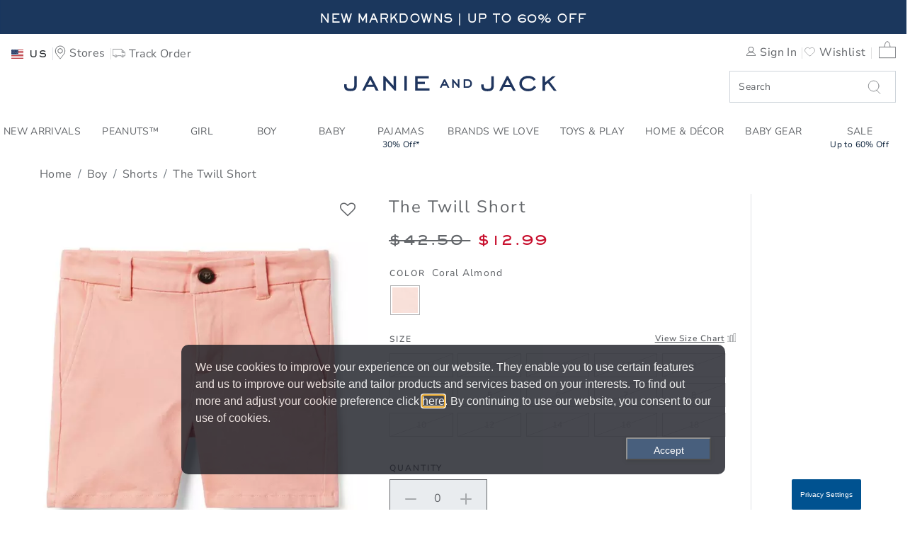

--- FILE ---
content_type: text/html;charset=UTF-8
request_url: https://www.janieandjack.com/item/boys-the-twill-short-100046557.html?lang=en
body_size: 70318
content:
<!DOCTYPE html>
<html lang="en">
    <head>
        <!--[if gt IE 9]><!-->
            <script>//common/scripts.isml</script>
<script defer type="text/javascript" src="/on/demandware.static/Sites-JanieAndJackSFRA-Site/-/en/v1769087436439/js/main.js"></script>

    <script defer type="text/javascript" src="/on/demandware.static/Sites-JanieAndJackSFRA-Site/-/en/v1769087436439/js/productDetail.js"
        
        >
    </script>

    <script defer type="text/javascript" src="/on/demandware.static/Sites-JanieAndJackSFRA-Site/-/en/v1769087436439/js/recommSlider.js"
        
        >
    </script>

<!-- Marketing Cloud Analytics - cached -->
<script type="text/javascript">
try {
	_etmc.push(['setOrgId', "7297500" ]);
} catch (e) { console.error(e); }
function mccEventLoader() {
	try {
		$( document ).ajaxSuccess(function(event, request, settings, data) {
			if (settings.dataTypes.indexOf('json') > -1) {
				if (data && '__mccEvents' in data && Array.isArray(data.__mccEvents)) {
					data.__mccEvents.forEach(function mccEvent(mccEvent){_etmc.push(mccEvent);});
				}
			}
		});
		document.removeEventListener('DOMContentLoaded', mccEventLoader);
	} catch (e) { console.error(e); }
};
if (document.readyState === 'complete') {
	mccEventLoader();
} else {
	document.addEventListener('DOMContentLoaded', mccEventLoader);
}
</script>
<!-- End Marketing Cloud Analytics - cached -->
<!-- Marketing Cloud Analytics - noncached -->
<script type="text/javascript">
try {
	_etmc.push(["setUserInfo",{"email":"bc7atkOJlG9Kkp9ReGWTpOIfvM"}]);
	_etmc.push(["trackPageView",{"item":"100046557"}]);
} catch (e) { console.error(e); }
</script>
<!-- End Marketing Cloud Analytics - noncached -->


        <!--<![endif]-->
        <meta charset=UTF-8>

<meta http-equiv="x-ua-compatible" content="ie=edge">

<meta name="viewport" content="width=device-width, initial-scale=1">



    <title>Boy Coral Almond The Twill Short by Janie and Jack</title>


<meta name="description" content="Boy Coral Almond The Twill Short by Janie and Jack. This classic short is always a must. In soft stretch twill with front and back pockets for all their favorite finds., 97% Cotton/3% Spandex Twill, Zip Fly With Button Closure, Front And Back Pockets, Adjustable Waist (Sizes 18-24M - 18); Elasticized Back Waist (Sizes 6-12M - 12-18M), Now Including Tween Sizes Up To 18 and Machine Washable; Imported"/>
<meta name="keywords" content=""/>








<link rel="icon" type="image/png" sizes="192x192" href="/on/demandware.static/Sites-JanieAndJackSFRA-Site/-/default/dw950980e4/images/android-chrome-192x192.png" />
<link rel="apple-touch-icon" sizes="180x180" href="/on/demandware.static/Sites-JanieAndJackSFRA-Site/-/en/v1769087436439/apple-touch-icon.png" />
<link rel="icon" type="image/png" sizes="32x32" href="/on/demandware.static/Sites-JanieAndJackSFRA-Site/-/default/dwedd60a3a/images/favicon-32x32.png" />
<link rel="icon" type="image/png" sizes="16x16" href="/on/demandware.static/Sites-JanieAndJackSFRA-Site/-/default/dwe8ade8b5/images/favicon-16x16.png" />
<link rel="manifest" href="/on/demandware.static/Sites-JanieAndJackSFRA-Site/-/default/dwc64edfac/site.webmanifest" />
<link rel="mask-icon" href="/on/demandware.static/Sites-JanieAndJackSFRA-Site/-/default/dwa14ed10d/images/safari-pinned-tab.svg" color="#5bbad5" />
<link rel="shortcut icon" href="/on/demandware.static/Sites-JanieAndJackSFRA-Site/-/default/dwd64dab7e/images/favicon.ico" />
<meta name="msapplication-TileColor" content="#da532c" />
<meta name="msapplication-config" content="/on/demandware.static/Sites-JanieAndJackSFRA-Site/-/default/dwbf29e52c/browserconfig.xml" />
<meta name="theme-color" content="#ffffff" />

<link rel="stylesheet" href="/on/demandware.static/Sites-JanieAndJackSFRA-Site/-/en/v1769087436439/css/global.css" />
<link href="/on/demandware.static/Sites-JanieAndJackSFRA-Site/-/en/v1769087436439/css/reviews-2.css" type="text/css" rel="stylesheet" />

    <link rel="stylesheet" href="/on/demandware.static/Sites-JanieAndJackSFRA-Site/-/en/v1769087436439/css/product/detail.css"  />

    <link rel="stylesheet" href="/on/demandware.static/Sites-JanieAndJackSFRA-Site/-/en/v1769087436439/css/product/offers.css"  />

    <link rel="stylesheet" href="/on/demandware.static/Sites-JanieAndJackSFRA-Site/-/en/v1769087436439/css/sizeChart.css"  />



    <meta name="google-site-verification" content="-d7xdXGx-qdyrQe6gSfvCqZ3ImuAkIY_6msvBGuok_A" />



<!-- Marketing Cloud Analytics -->
<script type="text/javascript" src="//7297500.collect.igodigital.com/collect.js"></script>
<!-- End Marketing Cloud Analytics -->





<!-- Marketing Cloud Analytics -->
<script type="text/javascript" src="//7297500.collect.igodigital.com/collect.js"></script>
<!-- End Marketing Cloud Analytics -->


<script>
    window.powerreviewsBasePath = "https://www.janieandjack.com/on/demandware.static/Sites-JanieAndJackSFRA-Site/-/en/v1769087436439/js/powerreviews/";
</script>





<script>
    // Get all data layers
    var analyticsJSON = {"PRODUCT":[{"price":12.99,"productDescription":"This classic short is always a must. In soft stretch twill with front and back pockets for all their favorite finds.,97% Cotton/3% Spandex Twill,Zip Fly With Button Closure,Front And Back Pockets,Adjustable Waist (Sizes 18-24M - 18); Elasticized Back Waist (Sizes 6-12M - 12-18M),Now Including Tween Sizes Up To 18,Machine Washable; Imported","productID":"100046557","productName":"The Twill Short","regPrice":42.5,"productImage":"https://i1.adis.ws/i/janieandjack/100046557_JJ/color?$PDP_main$","brand":"JanieAndJack","variant":"Coral Almond","size":"","productIDSize":"100046557","productURL":"https://www.janieandjack.com/item/boys-the-twill-short-100046557.html?lang=en","productThumbnail":"https://i1.adis.ws/i/janieandjack/100046557_JJ/color?$Cart_main$","currency":"USD","quantity":1,"index":null,"category":"Shorts","list":"Product","position":1}],"USER":{},"CART":{},"ORDER":{}}

    // Get custom page level vars from pdict
    var pageVarsPdict = {"pageData":{"pageType":"Product","department":"Boy","brand":"JanieAndJack","searchTerm":"","searchResults":"","breadCrumbs":"Home > Boy > Shorts > The Twill Short","category":"Shorts/The Twill Short"}}

    var pagevars = {};
    pagevars.pageName = (pageVarsPdict.pageData.pageName!=null ? pageVarsPdict.pageData.pageName : document.title);
    pagevars.pageType = pageVarsPdict.pageData.pageType;
    pagevars.destinationURL = (pageVarsPdict.pageData.destinationURL!=null ? pageVarsPdict.pageData.destinationURL : document.location.href);
    pagevars.referringURL = document.referrer;
    pagevars.searchTerm = pageVarsPdict.pageData.searchTerm;
    pagevars.searchResults = pageVarsPdict.pageData.searchResults;
    pagevars.brand = pageVarsPdict.pageData.brand;
    pagevars.breadCrumbs = pageVarsPdict.pageData.breadCrumbs;
    pagevars.department = pageVarsPdict.pageData.department;
    pagevars.category = pageVarsPdict.pageData.category;
    pagevars.error = false;

    analyticsJSON.PAGE = pagevars;

    // Remote include for non-cached data for analyticsJSON
    


window.analyticsJSON = window.analyticsJSON || {};

window.analyticsJSON.CART = {"couponCode":"","couponDiscount":0,"currency":"USD","taxRate":"","shippingMethod":"","basePrice":0,"shippingTotal":0,"taxTotal":0,"cartTotal":0,"cartSubTotal":0,"itemCount":0,"cartLineItems":[]};

window.analyticsJSON.USER = {"email":"","userID":"bc7atkOJlG9Kkp9ReGWTpOIfvM","loggedIn":false,"userName":"","userAddress":"","userCity":"","userState":"","userPostalCode":"","userCountry":"","rewardsStatus":"","hasGymbucks":"","userSegment":"","geoCountry":"US","geoISO3Country":"","geoDisplayCountry":"United States","j":"","sfmc_sub":"","l":"","u":"","jb":"","mid":""};


</script>



    
        <script defer src="//t.janieandjack.com/janieandjack/newjj/Bootstrap.js" 
            ></script>
    



        
            <link rel="canonical" href="/item/boys-the-twill-short-100046557.html?lang=en"/>
            



    
        <link rel="alternate" hreflang="en-AU" href="/item/boys-the-twill-short-100046557.html?lang=en_AU" />
    
        <link rel="alternate" hreflang="en-AT" href="/item/boys-the-twill-short-100046557.html?lang=en_AT" />
    
        <link rel="alternate" hreflang="en-BH" href="/item/boys-the-twill-short-100046557.html?lang=en_BH" />
    
        <link rel="alternate" hreflang="en-CA" href="/item/boys-the-twill-short-100046557.html?lang=en_CA" />
    
        <link rel="alternate" hreflang="en-CN" href="/item/boys-the-twill-short-100046557.html?lang=zh_CN" />
    
        <link rel="alternate" hreflang="en-FR" href="/item/boys-the-twill-short-100046557.html?lang=en_FR" />
    
        <link rel="alternate" hreflang="en-DE" href="/item/boys-the-twill-short-100046557.html?lang=en_DE" />
    
        <link rel="alternate" hreflang="en-HK" href="/item/boys-the-twill-short-100046557.html?lang=zh_HK" />
    
        <link rel="alternate" hreflang="en-IE" href="/item/boys-the-twill-short-100046557.html?lang=en_IE" />
    
        <link rel="alternate" hreflang="en-IT" href="/item/boys-the-twill-short-100046557.html?lang=en_IT" />
    
        <link rel="alternate" hreflang="en-JP" href="/item/boys-the-twill-short-100046557.html?lang=ja_JP" />
    
        <link rel="alternate" hreflang="en-KW" href="/item/boys-the-twill-short-100046557.html?lang=en_KW" />
    
        <link rel="alternate" hreflang="en-MX" href="/item/boys-the-twill-short-100046557.html?lang=es_MX" />
    
        <link rel="alternate" hreflang="en-NL" href="/item/boys-the-twill-short-100046557.html?lang=en_NL" />
    
        <link rel="alternate" hreflang="en-NZ" href="/item/boys-the-twill-short-100046557.html?lang=en_NZ" />
    
        <link rel="alternate" hreflang="en-NO" href="/item/boys-the-twill-short-100046557.html?lang=en_NO" />
    
        <link rel="alternate" hreflang="en-QA" href="/item/boys-the-twill-short-100046557.html?lang=en_QA" />
    
        <link rel="alternate" hreflang="en-KR" href="/item/boys-the-twill-short-100046557.html?lang=ko_KR" />
    
        <link rel="alternate" hreflang="en-SA" href="/item/boys-the-twill-short-100046557.html?lang=en_SA" />
    
        <link rel="alternate" hreflang="en-SG" href="/item/boys-the-twill-short-100046557.html?lang=en_SG" />
    
        <link rel="alternate" hreflang="en-ES" href="/item/boys-the-twill-short-100046557.html?lang=en_ES" />
    
        <link rel="alternate" hreflang="en-SE" href="/item/boys-the-twill-short-100046557.html?lang=en_SE" />
    
        <link rel="alternate" hreflang="en-TW" href="/item/boys-the-twill-short-100046557.html?lang=zh_TW" />
    
        <link rel="alternate" hreflang="en-AE" href="/item/boys-the-twill-short-100046557.html?lang=en_AE" />
    
        <link rel="alternate" hreflang="en-GB" href="/item/boys-the-twill-short-100046557.html?lang=en_GB" />
    
        <link rel="alternate" hreflang="en-US" href="/item/boys-the-twill-short-100046557.html?lang=en_US" />
    

        
        <script type="text/javascript">//<!--
/* <![CDATA[ (head-active_data.js) */
var dw = (window.dw || {});
dw.ac = {
    _analytics: null,
    _events: [],
    _category: "",
    _searchData: "",
    _anact: "",
    _anact_nohit_tag: "",
    _analytics_enabled: "true",
    _timeZone: "US/Pacific",
    _capture: function(configs) {
        if (Object.prototype.toString.call(configs) === "[object Array]") {
            configs.forEach(captureObject);
            return;
        }
        dw.ac._events.push(configs);
    },
	capture: function() { 
		dw.ac._capture(arguments);
		// send to CQ as well:
		if (window.CQuotient) {
			window.CQuotient.trackEventsFromAC(arguments);
		}
	},
    EV_PRD_SEARCHHIT: "searchhit",
    EV_PRD_DETAIL: "detail",
    EV_PRD_RECOMMENDATION: "recommendation",
    EV_PRD_SETPRODUCT: "setproduct",
    applyContext: function(context) {
        if (typeof context === "object" && context.hasOwnProperty("category")) {
        	dw.ac._category = context.category;
        }
        if (typeof context === "object" && context.hasOwnProperty("searchData")) {
        	dw.ac._searchData = context.searchData;
        }
    },
    setDWAnalytics: function(analytics) {
        dw.ac._analytics = analytics;
    },
    eventsIsEmpty: function() {
        return 0 == dw.ac._events.length;
    }
};
/* ]]> */
// -->
</script>
<script type="text/javascript">//<!--
/* <![CDATA[ (head-cquotient.js) */
var CQuotient = window.CQuotient = {};
CQuotient.clientId = 'bbrf-JanieAndJack';
CQuotient.realm = 'BBRF';
CQuotient.siteId = 'JanieAndJackSFRA';
CQuotient.instanceType = 'prd';
CQuotient.locale = 'en';
CQuotient.fbPixelId = '__UNKNOWN__';
CQuotient.activities = [];
CQuotient.cqcid='';
CQuotient.cquid='';
CQuotient.cqeid='';
CQuotient.cqlid='';
CQuotient.apiHost='api.cquotient.com';
/* Turn this on to test against Staging Einstein */
/* CQuotient.useTest= true; */
CQuotient.useTest = ('true' === 'false');
CQuotient.initFromCookies = function () {
	var ca = document.cookie.split(';');
	for(var i=0;i < ca.length;i++) {
	  var c = ca[i];
	  while (c.charAt(0)==' ') c = c.substring(1,c.length);
	  if (c.indexOf('cqcid=') == 0) {
		CQuotient.cqcid=c.substring('cqcid='.length,c.length);
	  } else if (c.indexOf('cquid=') == 0) {
		  var value = c.substring('cquid='.length,c.length);
		  if (value) {
		  	var split_value = value.split("|", 3);
		  	if (split_value.length > 0) {
			  CQuotient.cquid=split_value[0];
		  	}
		  	if (split_value.length > 1) {
			  CQuotient.cqeid=split_value[1];
		  	}
		  	if (split_value.length > 2) {
			  CQuotient.cqlid=split_value[2];
		  	}
		  }
	  }
	}
}
CQuotient.getCQCookieId = function () {
	if(window.CQuotient.cqcid == '')
		window.CQuotient.initFromCookies();
	return window.CQuotient.cqcid;
};
CQuotient.getCQUserId = function () {
	if(window.CQuotient.cquid == '')
		window.CQuotient.initFromCookies();
	return window.CQuotient.cquid;
};
CQuotient.getCQHashedEmail = function () {
	if(window.CQuotient.cqeid == '')
		window.CQuotient.initFromCookies();
	return window.CQuotient.cqeid;
};
CQuotient.getCQHashedLogin = function () {
	if(window.CQuotient.cqlid == '')
		window.CQuotient.initFromCookies();
	return window.CQuotient.cqlid;
};
CQuotient.trackEventsFromAC = function (/* Object or Array */ events) {
try {
	if (Object.prototype.toString.call(events) === "[object Array]") {
		events.forEach(_trackASingleCQEvent);
	} else {
		CQuotient._trackASingleCQEvent(events);
	}
} catch(err) {}
};
CQuotient._trackASingleCQEvent = function ( /* Object */ event) {
	if (event && event.id) {
		if (event.type === dw.ac.EV_PRD_DETAIL) {
			CQuotient.trackViewProduct( {id:'', alt_id: event.id, type: 'raw_sku'} );
		} // not handling the other dw.ac.* events currently
	}
};
CQuotient.trackViewProduct = function(/* Object */ cqParamData){
	var cq_params = {};
	cq_params.cookieId = CQuotient.getCQCookieId();
	cq_params.userId = CQuotient.getCQUserId();
	cq_params.emailId = CQuotient.getCQHashedEmail();
	cq_params.loginId = CQuotient.getCQHashedLogin();
	cq_params.product = cqParamData.product;
	cq_params.realm = cqParamData.realm;
	cq_params.siteId = cqParamData.siteId;
	cq_params.instanceType = cqParamData.instanceType;
	cq_params.locale = CQuotient.locale;
	
	if(CQuotient.sendActivity) {
		CQuotient.sendActivity(CQuotient.clientId, 'viewProduct', cq_params);
	} else {
		CQuotient.activities.push({activityType: 'viewProduct', parameters: cq_params});
	}
};
/* ]]> */
// -->
</script>
<!-- Demandware Apple Pay -->

<style type="text/css">ISAPPLEPAY{display:inline}.dw-apple-pay-button,.dw-apple-pay-button:hover,.dw-apple-pay-button:active{background-color:black;background-image:-webkit-named-image(apple-pay-logo-white);background-position:50% 50%;background-repeat:no-repeat;background-size:75% 60%;border-radius:5px;border:1px solid black;box-sizing:border-box;margin:5px auto;min-height:30px;min-width:100px;padding:0}
.dw-apple-pay-button:after{content:'Apple Pay';visibility:hidden}.dw-apple-pay-button.dw-apple-pay-logo-white{background-color:white;border-color:white;background-image:-webkit-named-image(apple-pay-logo-black);color:black}.dw-apple-pay-button.dw-apple-pay-logo-white.dw-apple-pay-border{border-color:black}</style>

        
   <script type="application/ld+json">
        {"@context":"http://schema.org/","@type":"WebPage","name":"The Twill Short","breadcrumb":{"@context":"http://schema.org/","@type":"BreadcrumbList","itemListElement":[[{"@type":"ListItem","position":1,"name":"Home","item":"/home?lang=en"},{"@type":"ListItem","position":2,"name":"Boy","item":"/boys-clothing?lang=en"},{"@type":"ListItem","position":3,"name":"Shorts","item":"/boys-shorts?lang=en"},{"@type":"ListItem","position":4,"name":"The Twill Short"}]]},"mainEntity":{"@context":"http://schema.org/","@type":"Product","name":"The Twill Short","description":null,"mpn":"100046557","sku":"100046557","brand":{"@type":"Thing","name":"JJ"},"image":["https://i1.adis.ws/i/janieandjack/100046557_JJ/color?$PDP_main$","https://i1.adis.ws/i/janieandjack/100046557_alt1_JJ/color?$PDP_main$","https://i1.adis.ws/i/janieandjack/100046557_alt_JJ/color?$PDP_main$","https://i1.adis.ws/i/janieandjack/100046557_alt2_JJ/color?$PDP_main$"],"offers":{"url":{},"@type":"Offer","priceCurrency":"USD","price":"12.99","availability":"http://schema.org/OutOfStock"}}}
    </script>


    </head>
    <body>
        
        
        
        
        
        

        <div class="page Product-Show" data-action="Product-Show" data-querystring="lang=en&amp;pid=100046557" >
            


<link rel="stylesheet" href="/on/demandware.static/Sites-JanieAndJackSFRA-Site/-/en/v1769087436439/css/globale/flags.css" />
<link rel="stylesheet" href="/on/demandware.static/Sites-JanieAndJackSFRA-Site/-/en/v1769087436439/css/globale/styles.css" />
<script type="text/javascript" id="globale-script-loader-data" src="/on/demandware.static/Sites-JanieAndJackSFRA-Site/-/en/v1769087436439/js/geScriptLoader.js">
{
  "action": "Globale-ScriptLoaderData",
  "queryString": "",
  "locale": "en",
  "clientJsUrl": "https://web.global-e.com/merchant/clientsdk/1562",
  "apiVersion": "2.1.4",
  "clientJsMerchantId": 1562,
  "clientSettings": "{\"AllowClientTracking\":{\"Value\":\"true\"},\"CDNEnabled\":{\"Value\":\"true\"},\"CheckoutContainerSuffix\":{\"Value\":\"Global-e_International_Checkout\"},\"FT_IsAnalyticsSDKEnabled\":{\"Value\":\"true\"},\"FT_UtmReplaceSessionStorageWithCookies\":{\"Value\":\"true\"},\"FullClientTracking\":{\"Value\":\"true\"},\"IsMonitoringMerchant\":{\"Value\":\"true\"},\"IsV2Checkout\":{\"Value\":\"true\"},\"SetGEInCheckoutContainer\":{\"Value\":\"true\"},\"ShowFreeShippingBanner\":{\"Value\":\"false\"},\"TabletAsMobile\":{\"Value\":\"false\"},\"UtmAcceptableUtmSourceList\":{\"Value\":\"[\\\\\\\"borderfree\\\\\\\"]\"},\"AdScaleClientSDKURL\":{\"Value\":\"https://web.global-e.com/merchant/GetAdScaleClientScript?merchantId=1562\"},\"AmazonUICulture\":{\"Value\":\"en-GB\"},\"AnalyticsSDKCDN\":{\"Value\":\"https://globale-analytics-sdk.global-e.com/PROD/bundle.js\"},\"AnalyticsUrl\":{\"Value\":\"https://services.global-e.com/\"},\"BfGoogleAdsEnabled\":{\"Value\":\"false\"},\"BfGoogleAdsLifetimeInDays\":{\"Value\":\"30\"},\"CashbackServiceDomainUrl\":{\"Value\":\"https://finance-cashback.global-e.com\"},\"CDNUrl\":{\"Value\":\"https://webservices.global-e.com/\"},\"ChargeMerchantForPrepaidRMAOfReplacement\":{\"Value\":\"false\"},\"CheckoutCDNURL\":{\"Value\":\"https://webservices.global-e.com/\"},\"EnableReplaceUnsupportedCharactersInCheckout\":{\"Value\":\"false\"},\"Environment\":{\"Value\":\"PRODUCTION\"},\"FinanceServiceBaseUrl\":{\"Value\":\"https://finance-calculations.global-e.com\"},\"FT_AnalyticsSdkEnsureClientIdSynchronized\":{\"Value\":\"true\"},\"FT_BrowsingStartCircuitBreaker\":{\"Value\":\"true\"},\"FT_BrowsingStartEventInsteadOfPageViewed\":{\"Value\":\"true\"},\"FT_IsLegacyAnalyticsSDKEnabled\":{\"Value\":\"true\"},\"FT_IsShippingCountrySwitcherPopupAnalyticsEnabled\":{\"Value\":\"false\"},\"FT_IsWelcomePopupAnalyticsEnabled\":{\"Value\":\"false\"},\"FT_PostponePageViewToPageLoadComplete\":{\"Value\":\"true\"},\"FT_UseGlobalEEngineConfig\":{\"Value\":\"true\"},\"FT_UtmRaceConditionEnabled\":{\"Value\":\"true\"},\"GTM_ID\":{\"Value\":\"GTM-PWW94X2\"},\"InternalTrackingEnabled\":{\"Value\":\"false\"},\"InvoiceEditorURL\":{\"Value\":\"documents/invoice_editor\"},\"PixelAddress\":{\"Value\":\"https://utils.global-e.com\"},\"RangeOfAdditionalPaymentFieldsToDisplayIDs\":{\"Value\":\"[1,2,3,4,5,6,7,8,9,10,11,12,13,14,15,16,17,18,19,20]\"},\"ReconciliationServiceBaseUrl\":{\"Value\":\"https://finance-reconciliation-engine.global-e.com\"},\"RefundRMAReplacementShippingTypes\":{\"Value\":\"[2,3,4]\"},\"RefundRMAReplacementStatuses\":{\"Value\":\"[9,11,12]\"},\"TrackingV2\":{\"Value\":\"true\"},\"UseShopifyCheckoutForPickUpDeliveryMethod\":{\"Value\":\"false\"},\"MerchantIdHashed\":{\"Value\":\"mZwb\"}}",
  "clientJsDomain": "https://web.global-e.com",
  "cookieDomain": "www.janieandjack.com",
  "globaleOperatedCountry": false,
  "performFrontendSiteUrlRedirect": true,
  "getSiteRedirectUrl": "https://www.janieandjack.com/on/demandware.store/Sites-JanieAndJackSFRA-Site/en/Globale-GetSiteRedirectUrl",
  "globaleConvertPriceUrl": "https://www.janieandjack.com/on/demandware.store/Sites-JanieAndJackSFRA-Site/en/Globale-ConvertPrice",
  "globaleCartTokenUrl": "https://www.janieandjack.com/on/demandware.store/Sites-JanieAndJackSFRA-Site/en/Globale-GetCartToken",
  "geoLocationCountry": {
    "countryCode": "US",
    "isCountryExists": true
  },
  "siteId": "JanieAndJackSFRA",
  "country": "US",
  "currency": "USD",
  "culture": "en-US",
  "languageSwitcher": {
    "enabled": false
  },
  "allowedCurrencies": {
    "default": [
      "GBP",
      "EUR",
      "USD"
    ]
  },
  "__mccEvents": [
    [
      "setUserInfo",
      {
        "email": "bc7atkOJlG9Kkp9ReGWTpOIfvM"
      }
    ],
    [
      "trackCart",
      {
        "clear_cart": true
      }
    ],
    [
      "trackPageView"
    ]
  ]
}
</script>


            <header>
    
    <a href="#maincontent" class="skip" aria-label="Skip to main content">Skip to main content</a>
<a href="#footercontent" class="skip" aria-label="Skip to footer content">Skip to footer content</a>
    









    
    
	 


	







<div id="rotating-banner-wrapper">
<div class="rotating-banner-slot">

<div class="navigational-promo-asset openInModal">
<div class="content-wrapper">
<a href="https://www.janieandjack.com/shop-all-sale?lang=en" title="Click for more information" style="background: #1b375d;">

<span class="promo4 large-up">New Markdowns | Up to 60% Off</span>

    <span class="promo4 small-down">New Markdowns | Up to 60% Off</span>
</a>
</div>
</div>

<div class="navigational-promo-asset openInModal">
<div class="content-wrapper">
<a href="https://www.janieandjack.com/jj-nav-promo-evergreenFS100.html?lang=en" title="Click for more information" style="background: #1b375d;">

<span class="promo4 large-up">Free Shipping on orders over $100</span>

    <span class="promo4 small-down">FREE SHIPPING ON ORDERS OF $100+</span>
</a>
</div>
</div>

</div>
</div>

 
	

    <div id="GlobaleFreeShippingBannerContainer" class="GlobaleFreeShippingBannerContainer" role="region" aria-label="Free shipping information"> </div>

    <nav class="main-nav-container bg-white w-100" role="navigation" aria-label="Main navigation">
        <div class="header container wider-layout">
            <div class="row">
                <div class="col-12">
                    <div class="navbar-header">
                        <div class="header-row">

                        <div class="header-left">
                            <button class="navbar-toggler d-lg-none" type="button" aria-controls="sg-navbar-collapse" aria-expanded="false" aria-label="Toggle navigation">
                                



<svg class="icon Hamburger_Menu svg-Hamburger_Menu-dims ">

<use xlink:href="https://www.janieandjack.com/on/demandware.store/Sites-JanieAndJackSFRA-Site/en/Images-Show#Hamburger_Menu"/>

</svg>


                                <span class="hidden-md-down">Menu</span>
                            </button>

                            <div class="user" role="navigation" aria-label="User utilities">
                                

  <button class="country-selector globale-selector"
        type="button"
        aria-haspopup="dialog"
        aria-expanded="false"
        aria-labelledby="countrySelectorLabel"
    >
        


<span class="btn" aria-hidden="true">
<i class="flag-icon flag-icon-us" aria-hidden="true"></i>
<span class="hidden-md-down pl-2" aria-label="Country Selector. ">
US
</span>

<span class="sr-only" id="countrySelectorLabel">
Select control to change country, site and content language. 
Selected Country:   
US. 
</span>
</span>


  </button>



                                <a class="hidden-sm-down" href="/stores?lang=en" aria-label="Navigate to the store locator to find a nearby location">
                                    



<svg class="icon Utility_Store_Locator svg-Utility_Store_Locator-dims ">

<use xlink:href="https://www.janieandjack.com/on/demandware.store/Sites-JanieAndJackSFRA-Site/en/Images-Show#Utility_Store_Locator"/>

</svg>


                                    <span class="user-message hidden-md-down" title="Stores">Stores</span>
                                </a>

                                
                                    <a class="hidden-md-down tracking-text" href="https://www.janieandjack.com/trackorder?lang=en" aria-label="Navigate to the order tracking page">
                                        



<svg class="icon Utility_Tracking svg-Utility_Tracking-dims ">

<use xlink:href="https://www.janieandjack.com/on/demandware.store/Sites-JanieAndJackSFRA-Site/en/Images-Show#Utility_Tracking"/>

</svg>


                                        <span class="hidden-md-down" title="Track Order">Track Order</span>
                                    </a>
                                
                            </div>
                        </div>

                        <div class="app-brand d-md-none">
                            <a class="logo-home" href="/home?lang=en" aria-label="Janie and Jack Logo, go to homepage">
                                



<svg class="icon Logo svg-Logo-dims ">

<use xlink:href="https://www.janieandjack.com/on/demandware.store/Sites-JanieAndJackSFRA-Site/en/Images-Show#Logo"/>

</svg>


                            </a>
                        </div>

                        <div class="header-right">
                            <div class="search-minicart" role="search" aria-label="Site search and cart">
                                <div class="right-links d-flex align-items-center justify-content-end w-100">
                                    <div class="hidden-md-down">
                                        










    <div class="user hidden-md-down">
        <a href="https://www.janieandjack.com/sign-in?lang=en" aria-label="Navigate to the Sign in page">
            <span aria-hidden="true">



<svg class="icon Utility_Login svg-Utility_Login-dims ">

<use xlink:href="https://www.janieandjack.com/on/demandware.store/Sites-JanieAndJackSFRA-Site/en/Images-Show#Utility_Login"/>

</svg>

</span>
            <span class="user-message">Sign In</span>
        </a>
        <a href="https://www.janieandjack.com/wishlist?lang=en&amp;rurl=3" aria-label="Navigate to Wishlist page">
            <span aria-hidden="true">



<svg class="icon Heart svg-Heart-dims ">

<use xlink:href="https://www.janieandjack.com/on/demandware.store/Sites-JanieAndJackSFRA-Site/en/Images-Show#Heart"/>

</svg>

</span>
            <span class="user-message">Wishlist</span>
        </a>
    </div>
    

                                    </div>

                                    <a class="d-md-none store-right" href="/stores?lang=en" aria-label="Navigate to the store locator to find a nearby location">
                                        



<svg class="icon Utility_Store_Locator svg-Utility_Store_Locator-dims ">

<use xlink:href="https://www.janieandjack.com/on/demandware.store/Sites-JanieAndJackSFRA-Site/en/Images-Show#Utility_Store_Locator"/>

</svg>


                                    </a>

                                    <div class="minicart" data-action-url="/on/demandware.store/Sites-JanieAndJackSFRA-Site/en/Cart-MiniCartShow" role="region" aria-label="Mini cart preview">
                                        











<div class="minicart-total" aria-live="polite" role="region" aria-label="Shopping cart summary">
    <a class="minicart-link mini-cart-link"
       role="link"
       href="https://www.janieandjack.com/cart?lang=en"
       title="0 label.item.in in the cart"
       aria-label="Navigate to Cart page">
        
        



<svg class="icon Utility_Bag svg-Utility_Bag-dims ">

<use xlink:href="https://www.janieandjack.com/on/demandware.store/Sites-JanieAndJackSFRA-Site/en/Images-Show#Utility_Bag"/>

</svg>



        
        <span class="minicart-quantity" aria-hidden="true">
            
        </span>

        
        
        <span class="live-region-status sr-only" aria-live="polite" aria-atomic="true" role="status">
            0
            Items In Bag
        </span>
    </a>
</div>


<div class="minicart-total d-none" aria-hidden="true">
    <i class="minicart-icon fa fa-shopping-bag" aria-hidden="true"></i>
    <span class="minicart-quantity" aria-hidden="false">
        0
    </span>

    <span class="live-region-status sr-only" aria-live="polite" aria-atomic="true" role="status">
        0
        Items In Bag
    </span>
</div>


<div class="popover popover-bottom" role="dialog" aria-label="Shopping cart summary"></div>

                                    </div>
                                </div>

                               
                            </div>
                        </div>

                        </div>
                        <div class="header-row">
                            <div class="flex-empty d-none d-md-block"></div>
                            <div class="app-brand d-none d-md-block">
                                <a class="logo-home" href="/home?lang=en" aria-label="Janie and Jack Logo, go to homepage">
                                    



<svg class="icon Logo svg-Logo-dims ">

<use xlink:href="https://www.janieandjack.com/on/demandware.store/Sites-JanieAndJackSFRA-Site/en/Images-Show#Logo"/>

</svg>


                                </a>
                            </div>

                             <div class="search d-none d-md-block fs-mask">
                                









<div class="site-search">
    <form role="search" class="position-relative"
          action="/search?lang=en"
          method="get"
          name="simpleSearch">
        <input class="form-control search-field"
               type="text"
               name="q"
               value=""
               placeholder="Search"
               role="combobox"
               aria-haspopup="listbox"
               aria-owns="search-results"
               aria-expanded="false"
               aria-autocomplete="list"
               aria-activedescendant=""
               aria-controls="search-results"
               aria-label="Enter Keyword or Item No."
               autocomplete="off" />
        
        <button type="submit" name="search-button" class="fa-search sg-search" aria-label="Submit search keywords">
            



<svg class="icon Close svg-Close-dims ">

<use xlink:href="https://www.janieandjack.com/on/demandware.store/Sites-JanieAndJackSFRA-Site/en/Images-Show#Close"/>

</svg>


            



<svg class="icon Search svg-Search-dims ">

<use xlink:href="https://www.janieandjack.com/on/demandware.store/Sites-JanieAndJackSFRA-Site/en/Images-Show#Search"/>

</svg>


        </button>
        <div class="suggestions-wrapper" data-url="/on/demandware.store/Sites-JanieAndJackSFRA-Site/en/SearchServices-GetSuggestions?q="></div>
        <input type="hidden" value="en" name="lang">
    </form>
    <span id="clearIcon" class="search-clear-icon">&#10006;</span>
</div>

                            </div>

                        </div>
                    </div> 
                </div>
            </div>
        </div>

        <div class="main-menu navbar-toggleable-md menu-toggleable-left multilevel-dropdown d-none d-lg-block">
            <div class="navbar-header brand d-none sticky-header-brand-logo">
                <a class="logo-home" href="/home?lang=en" aria-label="Janie and Jack Logo, go to homepage">
                    



<svg class="icon Logo svg-Logo-dims ">

<use xlink:href="https://www.janieandjack.com/on/demandware.store/Sites-JanieAndJackSFRA-Site/en/Images-Show#Logo"/>

</svg>


                </a>
            </div>

            <div id="container" class="container menu-container wider-layout">
                <div class="row nav-container-mob">
                    <div class="search-mobile search search-for-fixed-header fs-mask d-sm-none">
                        









<div class="site-search">
    <form role="search" class="position-relative"
          action="/search?lang=en"
          method="get"
          name="simpleSearch">
        <input class="form-control search-field"
               type="text"
               name="q"
               value=""
               placeholder="Search"
               role="combobox"
               aria-haspopup="listbox"
               aria-owns="search-results"
               aria-expanded="false"
               aria-autocomplete="list"
               aria-activedescendant=""
               aria-controls="search-results"
               aria-label="Enter Keyword or Item No."
               autocomplete="off" />
        
        <button type="submit" name="search-button" class="fa-search sg-search" aria-label="Submit search keywords">
            



<svg class="icon Close svg-Close-dims ">

<use xlink:href="https://www.janieandjack.com/on/demandware.store/Sites-JanieAndJackSFRA-Site/en/Images-Show#Close"/>

</svg>


            



<svg class="icon Search svg-Search-dims ">

<use xlink:href="https://www.janieandjack.com/on/demandware.store/Sites-JanieAndJackSFRA-Site/en/Images-Show#Search"/>

</svg>


        </button>
        <div class="suggestions-wrapper" data-url="/on/demandware.store/Sites-JanieAndJackSFRA-Site/en/SearchServices-GetSuggestions?q="></div>
        <input type="hidden" value="en" name="lang">
    </form>
    <span id="clearIcon" class="search-clear-icon">&#10006;</span>
</div>

                    </div>
                    









<nav class="navbar navbar-expand-lg bg-inverse col-12" aria-label="label.header.navigation">
    
    <div class="close-menu clearfix d-lg-none">
        <div class="back pull-left">
            <button type="button" class="btn btn-link" aria-label="Back to previous menu">
                <span class="caret-left" aria-hidden="true"></span>
                Back
            </button>
        </div>
        <div class="close-button pull-right">
            <button type="button" class="btn btn-link" aria-label="Close Menu">
                <span class="svg-close" aria-hidden="true">
                    



<svg class="icon Close_Circle svg-Close_Circle-dims ">

<use xlink:href="https://www.janieandjack.com/on/demandware.store/Sites-JanieAndJackSFRA-Site/en/Images-Show#Close_Circle"/>

</svg>


                </span>
            </button>
        </div>
    </div>
    
    <div class="menu-group" role="navigation">
        <ul class="nav navbar-nav" role="menubar">
            
                
                    
                        
                        <li class="nav-item dropdown" role="none">
                            <a href="https://www.janieandjack.com/home/new-arrivals?lang=en" id="menu-new-arrivals-hp"  class="nav-link dropdown-toggle" role="menuitem" data-toggle="dropdown" aria-haspopup="true" aria-expanded="false" tabindex="0" aria-label="main-menu-New Arrivals" >
                                <span class="text">New Arrivals</span>
                                
                            </a>
                            
                            
                            


<ul class="dropdown-menu level-2" aria-hidden="true" aria-labelledby="menu-new-arrivals-hp" role="menu">
    
        
            
            
                <li class="dropdown-item dropdown custom-li-link" role="none">
                    <a href="javascript:void(0)" class="dropdown-link custom-level-two" role="menuitem" aria-haspopup="true" aria-expanded="false" tabindex="0" aria-controls="submenu-0" id="group-title-0">
                        <h5 style="color:#1B375D">Shop For</h5>
                    </a>
                    <ul class="dropdown-menu level-3 hidden-md-down" aria-hidden="true">
    
        <li class="dropdown-item  subcategory-items hidden-md-down">
            
                
                    <a href="https://www.janieandjack.com/home/new-arrivals?lang=en" class="dropdown-link">
                        Shop All New Arrivals
                        
                        
                    </a>
                
                
            
                
                    <a href="https://www.janieandjack.com/girls-clothing/new-arrivals?lang=en" class="dropdown-link">
                        Girl
                        
                        
                    </a>
                
                
            
                
                    <a href="https://www.janieandjack.com/boys-clothing/new-arrivals?lang=en" class="dropdown-link">
                        Boy
                        
                        
                    </a>
                
                
            
                
                    <a href="https://www.janieandjack.com/baby-clothing/new-arrivals?lang=en" class="dropdown-link">
                        Baby
                        
                        
                    </a>
                
                
                        <a class="view-all-categories dropdown-link" href="https://www.janieandjack.com/home/new-arrivals?lang=en">
                            View More
                        </a>
                
            
        </li>
        <li class="dropdown-item  subcategory-items d-lg-none">
            
                <a href="https://www.janieandjack.com/home/new-arrivals?lang=en" class="dropdown-link">
                    Shop All New Arrivals
                    
                    
                </a>
            
                <a href="https://www.janieandjack.com/girls-clothing/new-arrivals?lang=en" class="dropdown-link">
                    Girl
                    
                    
                </a>
            
                <a href="https://www.janieandjack.com/boys-clothing/new-arrivals?lang=en" class="dropdown-link">
                    Boy
                    
                    
                </a>
            
                <a href="https://www.janieandjack.com/baby-clothing/new-arrivals?lang=en" class="dropdown-link">
                    Baby
                    
                    
                </a>
            
        </li>
    
</ul>
                        
                        <param name="submenuId" value="submenu-0" />
                        <param name="ariaLabelledBy" value="group-title-0" />
                    </isinclude>
                </li>
            
        
    
        
            
            
                <li class="dropdown-item dropdown custom-li-link" role="none">
                    <a href="javascript:void(0)" class="dropdown-link custom-level-two" role="menuitem" aria-haspopup="true" aria-expanded="false" tabindex="0" aria-controls="submenu-1" id="group-title-1">
                        <h5 style="color:#1B375D">New & Featured</h5>
                    </a>
                    <ul class="dropdown-menu level-3 hidden-md-down" aria-hidden="true">
    
        <li class="dropdown-item  subcategory-items hidden-md-down">
            
                
                    <a href="https://www.janieandjack.com/house-of-wonder?lang=en" class="dropdown-link">
                        Easter 2026: House Of Wonder
                        
                        
                            <font color="#3c759a"><bold>New</bold></font>
                        
                    </a>
                
                
            
                
                    <a href="https://www.janieandjack.com/spring-peanuts-collection?lang=en" class="dropdown-link">
                        PEANUTS&trade; x Janie and Jack
                        
                        
                            <font color="#3c759a"><bold>New</bold></font>
                        
                    </a>
                
                
            
                
                    <a href="https://www.janieandjack.com/the-new-neutrals?lang=en" class="dropdown-link">
                        The New Neutrals
                        
                        
                            <font color="#3c759a"><bold>New</bold></font>
                        
                    </a>
                
                
            
                
                    <a href="https://www.janieandjack.com/the-swim-club?lang=en" class="dropdown-link">
                        The Swim Club
                        
                        
                            <font color="#3c759a"><bold>New</bold></font>
                        
                    </a>
                
                
            
                
                    <a href="https://www.janieandjack.com/signs-of-spring?lang=en" class="dropdown-link">
                        Signs of Spring
                        
                        
                            <font color="#3c759a"><bold>New</bold></font>
                        
                    </a>
                
                
            
                
                    <a href="https://www.janieandjack.com/color-of-sunshine?lang=en" class="dropdown-link">
                        Color of Sunshine
                        
                        
                            <font color="#c8102e"> - Limited Time: Up to 30% Off</font>
                        
                    </a>
                
                
            
                
                    <a href="https://www.janieandjack.com/forever-valentine?lang=en" class="dropdown-link">
                        Forever Valentine
                        
                        
                            <font color="#c8102e"> - Limited Time: Up to 35% Off</font>
                        
                    </a>
                
                
            
                
                    <a href="https://www.janieandjack.com/cherry-picked?lang=en" class="dropdown-link">
                        Cherry Picked
                        
                        
                            <font color="#c8102e"> - Limited Time: Up to 40% Off</font>
                        
                    </a>
                
                
            
        </li>
        <li class="dropdown-item  subcategory-items d-lg-none">
            
                <a href="https://www.janieandjack.com/house-of-wonder?lang=en" class="dropdown-link">
                    Easter 2026: House Of Wonder
                    
                    
                        <font color="#3c759a"><bold>New</bold></font>
                    
                </a>
            
                <a href="https://www.janieandjack.com/spring-peanuts-collection?lang=en" class="dropdown-link">
                    PEANUTS&trade; x Janie and Jack
                    
                    
                        <font color="#3c759a"><bold>New</bold></font>
                    
                </a>
            
                <a href="https://www.janieandjack.com/the-new-neutrals?lang=en" class="dropdown-link">
                    The New Neutrals
                    
                    
                        <font color="#3c759a"><bold>New</bold></font>
                    
                </a>
            
                <a href="https://www.janieandjack.com/the-swim-club?lang=en" class="dropdown-link">
                    The Swim Club
                    
                    
                        <font color="#3c759a"><bold>New</bold></font>
                    
                </a>
            
                <a href="https://www.janieandjack.com/signs-of-spring?lang=en" class="dropdown-link">
                    Signs of Spring
                    
                    
                        <font color="#3c759a"><bold>New</bold></font>
                    
                </a>
            
                <a href="https://www.janieandjack.com/color-of-sunshine?lang=en" class="dropdown-link">
                    Color of Sunshine
                    
                    
                        <font color="#c8102e"> - Limited Time: Up to 30% Off</font>
                    
                </a>
            
                <a href="https://www.janieandjack.com/forever-valentine?lang=en" class="dropdown-link">
                    Forever Valentine
                    
                    
                        <font color="#c8102e"> - Limited Time: Up to 35% Off</font>
                    
                </a>
            
                <a href="https://www.janieandjack.com/cherry-picked?lang=en" class="dropdown-link">
                    Cherry Picked
                    
                    
                        <font color="#c8102e"> - Limited Time: Up to 40% Off</font>
                    
                </a>
            
                <a href="https://www.janieandjack.com/into-the-blue?lang=en" class="dropdown-link">
                    Into The Blue
                    
                    
                        <font color="#3c759a"><bold>New</bold></font>
                    
                </a>
            
                <a href="https://www.janieandjack.com/the-apres-ski-edit?lang=en" class="dropdown-link">
                    The Apr&egrave;s Ski Edit
                    
                    
                </a>
            
                <a href="https://www.janieandjack.com/winter-chic-edit?lang=en" class="dropdown-link">
                    Winter Chic Edit
                    
                    
                </a>
            
                <a href="https://www.janieandjack.com/holiday-edit?lang=en" class="dropdown-link">
                    The Holiday Edit
                    
                    
                </a>
            
                <a href="https://www.janieandjack.com/gray-malin?lang=en" class="dropdown-link">
                    Janie and Jack X Gray Malin
                    
                    
                </a>
            
                <a href="https://www.janieandjack.com/brands-we-love/brands/hatch?lang=en" class="dropdown-link">
                    HATCH Collection for Mom
                    
                    
                </a>
            
        </li>
    
</ul>
                        
                        <param name="submenuId" value="submenu-1" />
                        <param name="ariaLabelledBy" value="group-title-1" />
                    </isinclude>
                </li>
            
        
    
        
            
            
                <li class="dropdown-item dropdown custom-li-link" role="none">
                    <a href="javascript:void(0)" class="dropdown-link custom-level-two" role="menuitem" aria-haspopup="true" aria-expanded="false" tabindex="0" aria-controls="submenu-2" id="group-title-2">
                        <h5 style="color:#1B375D">New Brands</h5>
                    </a>
                    <ul class="dropdown-menu level-3 hidden-md-down" aria-hidden="true">
    
        <li class="dropdown-item  subcategory-items hidden-md-down">
            
                
                    <a href="https://www.janieandjack.com/brands-we-love/new-arrivals?lang=en" class="dropdown-link">
                        Shop All New Arrivals
                        
                        
                    </a>
                
                
            
                
                    <a href="https://www.janieandjack.com/brands-we-love/brands/lorena-canals?lang=en" class="dropdown-link">
                        Lorena Canals
                        
                        
                    </a>
                
                
            
                
                    <a href="https://www.janieandjack.com/brands-we-love/brands/original-duckhead?lang=en" class="dropdown-link">
                        Original Duckhead
                        
                        
                    </a>
                
                
            
                
                    <a href="https://www.janieandjack.com/brands-we-love/brands/dough-parlour?lang=en" class="dropdown-link">
                        Dough Parlour
                        
                        
                    </a>
                
                
            
                
                    <a href="https://www.janieandjack.com/brands-we-love/brands/chronicle-books?lang=en" class="dropdown-link">
                        Chronicle Books
                        
                        
                    </a>
                
                
            
                
                    <a href="https://www.janieandjack.com/brands-we-love/brands/elakai?lang=en" class="dropdown-link">
                        Elakai
                        
                        
                    </a>
                
                
            
                
                    <a href="https://www.janieandjack.com/brands-we-love/brands/pip-pop?lang=en" class="dropdown-link">
                        Pip Pop
                        
                        
                    </a>
                
                
            
                
                    <a href="https://www.janieandjack.com/brands-we-love/brands/bits-and-bows?lang=en" class="dropdown-link">
                        Bits &amp; Bows
                        
                        
                    </a>
                
                
            
        </li>
        <li class="dropdown-item  subcategory-items d-lg-none">
            
                <a href="https://www.janieandjack.com/brands-we-love/new-arrivals?lang=en" class="dropdown-link">
                    Shop All New Arrivals
                    
                    
                </a>
            
                <a href="https://www.janieandjack.com/brands-we-love/brands/lorena-canals?lang=en" class="dropdown-link">
                    Lorena Canals
                    
                    
                </a>
            
                <a href="https://www.janieandjack.com/brands-we-love/brands/original-duckhead?lang=en" class="dropdown-link">
                    Original Duckhead
                    
                    
                </a>
            
                <a href="https://www.janieandjack.com/brands-we-love/brands/dough-parlour?lang=en" class="dropdown-link">
                    Dough Parlour
                    
                    
                </a>
            
                <a href="https://www.janieandjack.com/brands-we-love/brands/chronicle-books?lang=en" class="dropdown-link">
                    Chronicle Books
                    
                    
                </a>
            
                <a href="https://www.janieandjack.com/brands-we-love/brands/elakai?lang=en" class="dropdown-link">
                    Elakai
                    
                    
                </a>
            
                <a href="https://www.janieandjack.com/brands-we-love/brands/pip-pop?lang=en" class="dropdown-link">
                    Pip Pop
                    
                    
                </a>
            
                <a href="https://www.janieandjack.com/brands-we-love/brands/bits-and-bows?lang=en" class="dropdown-link">
                    Bits &amp; Bows
                    
                    
                </a>
            
        </li>
    
</ul>
                        
                        <param name="submenuId" value="submenu-2" />
                        <param name="ariaLabelledBy" value="group-title-2" />
                    </isinclude>
                </li>
            
        
    
    
        <li class="header-menu-banner" role="none">
            <div class="menu-banner" role="presentation">
                


            </div>
        </li>
    
</ul>
                        </li>
                    
                
                    
                        
                        <li class="nav-item dropdown" role="none">
                            <a href="https://www.janieandjack.com/spring-peanuts-collection?lang=en" id="menu-peanuts"  class="nav-link dropdown-toggle" role="menuitem" data-toggle="dropdown" aria-haspopup="true" aria-expanded="false" tabindex="0" aria-label="main-menu-PEANUTS&trade;" >
                                <span class="text">PEANUTS&trade;</span>
                                
                            </a>
                            
                            
                            


<ul class="dropdown-menu level-2" aria-hidden="true" aria-labelledby="menu-peanuts" role="menu">
    
        
            
            
                <li class="dropdown-item dropdown custom-li-link" role="none">
                    <a href="javascript:void(0)" class="dropdown-link custom-level-two" role="menuitem" aria-haspopup="true" aria-expanded="false" tabindex="0" aria-controls="submenu-0" id="group-title-0">
                        <h5 style="color:#1B375D">Discover</h5>
                    </a>
                    <ul class="dropdown-menu level-3 hidden-md-down" aria-hidden="true">
    
        <li class="dropdown-item  subcategory-items hidden-md-down">
            
                
                    <a href="https://www.janieandjack.com/spring-peanuts-collection?lang=en" class="dropdown-link">
                        Shop the Collection
                        
                        
                    </a>
                
                
            
                
                    <a href="https://www.janieandjack.com/girls-clothing/spring-peanuts?lang=en" class="dropdown-link">
                        Shop Girl
                        
                        
                    </a>
                
                
            
                
                    <a href="https://www.janieandjack.com/boys-clothing/spring-peanuts?lang=en" class="dropdown-link">
                        Shop Boy
                        
                        
                    </a>
                
                
            
                
                    <a href="https://www.janieandjack.com/baby-clothing/spring-peanuts?lang=en" class="dropdown-link">
                        Shop Baby
                        
                        
                    </a>
                
                
                        <a class="view-all-categories dropdown-link" href="https://www.janieandjack.com/spring-peanuts-collection?lang=en">
                            View More
                        </a>
                
            
        </li>
        <li class="dropdown-item  subcategory-items d-lg-none">
            
                <a href="https://www.janieandjack.com/spring-peanuts-collection?lang=en" class="dropdown-link">
                    Shop the Collection
                    
                    
                </a>
            
                <a href="https://www.janieandjack.com/girls-clothing/spring-peanuts?lang=en" class="dropdown-link">
                    Shop Girl
                    
                    
                </a>
            
                <a href="https://www.janieandjack.com/boys-clothing/spring-peanuts?lang=en" class="dropdown-link">
                    Shop Boy
                    
                    
                </a>
            
                <a href="https://www.janieandjack.com/baby-clothing/spring-peanuts?lang=en" class="dropdown-link">
                    Shop Baby
                    
                    
                </a>
            
        </li>
    
</ul>
                        
                        <param name="submenuId" value="submenu-0" />
                        <param name="ariaLabelledBy" value="group-title-0" />
                    </isinclude>
                </li>
            
        
    
    
        <li class="header-menu-banner" role="none">
            <div class="menu-banner" role="presentation">
                


            </div>
        </li>
    
</ul>
                        </li>
                    
                
                    
                        
                        <li class="nav-item dropdown" role="none">
                            <a href="/girls-clothing?lang=en" id="menu-girls-clothing"  class="nav-link dropdown-toggle" role="menuitem" data-toggle="dropdown" aria-haspopup="true" aria-expanded="false" tabindex="0" aria-label="main-menu-Girl" >
                                <span class="text">Girl</span>
                                
                            </a>
                            
                            
                            


<ul class="dropdown-menu level-2" aria-hidden="true" aria-labelledby="menu-girls-clothing" role="menu">
    
        
            
            
                <li class="dropdown-item dropdown custom-li-link" role="none">
                    <a href="javascript:void(0)" class="dropdown-link custom-level-two" role="menuitem" aria-haspopup="true" aria-expanded="false" tabindex="0" aria-controls="submenu-0" id="group-title-0">
                        <h5 style="color:#1b375d;">Shop By Size</h5>
                    </a>
                    <ul class="dropdown-menu level-3 hidden-md-down" aria-hidden="true">
    
        <li class="dropdown-item  subcategory-items hidden-md-down">
            
                
                    <a href="https://www.janieandjack.com/girls-clothing/shop-all?lang=en&amp;prefn1=size&amp;prefv1=5%20%28S%29%7C6%20%28S%29%7C7%20%28M%29%7C8%20%28M%29%7C10%20%28L%29%7C12%20%28L%29%7C14%20%28XL%29%7C16%20%28XXL%29" class="dropdown-link">
                        Girl
                        
                        
                            <font color="#3c759a"><bold>5-16yrs</bold></font>
                        
                    </a>
                
                
            
                
                    <a href="https://www.janieandjack.com/girls-clothing/shop-all?lang=en&amp;prefn1=size&amp;prefv1=2T%7C3%20%28XXS%29%7C4%20%28XS%29" class="dropdown-link">
                        Toddler
                        
                        
                            <font color="#3c759a"><bold>2T-4yrs</bold></font>
                        
                    </a>
                
                
            
                
                    <a href="https://www.janieandjack.com/girls-clothing/shop-all?lang=en&amp;prefn1=size&amp;prefv1=NB%20%280-10LBS%29%7C0-3M%7C3-6M%7C6-12M%7C12-18M%7C18-24M" class="dropdown-link">
                        Baby
                        
                        
                            <font color="#3c759a"><bold>0-24m</bold></font>
                        
                    </a>
                
                
                        <a class="view-all-categories dropdown-link" href="https://www.janieandjack.com/girls-clothing?lang=en">
                            View More
                        </a>
                
            
        </li>
        <li class="dropdown-item  subcategory-items d-lg-none">
            
                <a href="https://www.janieandjack.com/girls-clothing/shop-all?lang=en&amp;prefn1=size&amp;prefv1=5%20%28S%29%7C6%20%28S%29%7C7%20%28M%29%7C8%20%28M%29%7C10%20%28L%29%7C12%20%28L%29%7C14%20%28XL%29%7C16%20%28XXL%29" class="dropdown-link">
                    Girl
                    
                    
                        <font color="#3c759a"><bold>5-16yrs</bold></font>
                    
                </a>
            
                <a href="https://www.janieandjack.com/girls-clothing/shop-all?lang=en&amp;prefn1=size&amp;prefv1=2T%7C3%20%28XXS%29%7C4%20%28XS%29" class="dropdown-link">
                    Toddler
                    
                    
                        <font color="#3c759a"><bold>2T-4yrs</bold></font>
                    
                </a>
            
                <a href="https://www.janieandjack.com/girls-clothing/shop-all?lang=en&amp;prefn1=size&amp;prefv1=NB%20%280-10LBS%29%7C0-3M%7C3-6M%7C6-12M%7C12-18M%7C18-24M" class="dropdown-link">
                    Baby
                    
                    
                        <font color="#3c759a"><bold>0-24m</bold></font>
                    
                </a>
            
        </li>
    
</ul>
                        
                        <param name="submenuId" value="submenu-0" />
                        <param name="ariaLabelledBy" value="group-title-0" />
                    </isinclude>
                </li>
            
        
    
        
            
            
                <li class="dropdown-item dropdown custom-li-link" role="none">
                    <a href="javascript:void(0)" class="dropdown-link custom-level-two" role="menuitem" aria-haspopup="true" aria-expanded="false" tabindex="0" aria-controls="submenu-1" id="group-title-1">
                        <h5 style="color:#1b375d;">Apparel</h5>
                    </a>
                    <ul class="dropdown-menu level-3 hidden-md-down" aria-hidden="true">
    
        <li class="dropdown-item  subcategory-items hidden-md-down">
            
                
                    <a href="https://www.janieandjack.com/girls-clothing/shop-all?lang=en" class="dropdown-link">
                        Shop All
                        
                        
                    </a>
                
                
            
                
                    <a href="https://www.janieandjack.com/girls-clothing/new-arrivals?lang=en" class="dropdown-link">
                        New Arrivals
                        
                        
                    </a>
                
                
            
                
                    <a href="https://www.janieandjack.com/sale/girls-clothing?lang=en" class="dropdown-link">
                        Sale
                        
                        
                            <font color="#c8102e"> - Up to 60% Off</font>
                        
                    </a>
                
                
            
                
                    <a href="https://www.janieandjack.com/girls-dresses?lang=en" class="dropdown-link">
                        Dresses
                        
                        
                    </a>
                
                
            
                
                    <a href="https://www.janieandjack.com/girls-sweaters?lang=en" class="dropdown-link">
                        Sweaters &amp; Sweatshirts
                        
                        
                    </a>
                
                
            
                
                    <a href="https://www.janieandjack.com/girls-tops?lang=en" class="dropdown-link">
                        Tops
                        
                        
                    </a>
                
                
            
                
                    <a href="https://www.janieandjack.com/girls-pants-leggings?lang=en" class="dropdown-link">
                        Pants &amp; Leggings
                        
                        
                    </a>
                
                
            
                
                    <a href="https://www.janieandjack.com/girls-jackets-coats?lang=en" class="dropdown-link">
                        Jackets &amp; Coats
                        
                        
                    </a>
                
                
            
        </li>
        <li class="dropdown-item  subcategory-items d-lg-none">
            
                <a href="https://www.janieandjack.com/girls-clothing/shop-all?lang=en" class="dropdown-link">
                    Shop All
                    
                    
                </a>
            
                <a href="https://www.janieandjack.com/girls-clothing/new-arrivals?lang=en" class="dropdown-link">
                    New Arrivals
                    
                    
                </a>
            
                <a href="https://www.janieandjack.com/sale/girls-clothing?lang=en" class="dropdown-link">
                    Sale
                    
                    
                        <font color="#c8102e"> - Up to 60% Off</font>
                    
                </a>
            
                <a href="https://www.janieandjack.com/girls-dresses?lang=en" class="dropdown-link">
                    Dresses
                    
                    
                </a>
            
                <a href="https://www.janieandjack.com/girls-sweaters?lang=en" class="dropdown-link">
                    Sweaters &amp; Sweatshirts
                    
                    
                </a>
            
                <a href="https://www.janieandjack.com/girls-tops?lang=en" class="dropdown-link">
                    Tops
                    
                    
                </a>
            
                <a href="https://www.janieandjack.com/girls-pants-leggings?lang=en" class="dropdown-link">
                    Pants &amp; Leggings
                    
                    
                </a>
            
                <a href="https://www.janieandjack.com/girls-jackets-coats?lang=en" class="dropdown-link">
                    Jackets &amp; Coats
                    
                    
                </a>
            
                <a href="https://www.janieandjack.com/girls-the-matching-set?lang=en" class="dropdown-link">
                    Matching Sets
                    
                    
                </a>
            
                <a href="https://www.janieandjack.com/girls-skirts-shorts?lang=en" class="dropdown-link">
                    Skirts &amp; Shorts
                    
                    
                </a>
            
                <a href="https://www.janieandjack.com/girls-rompers?lang=en" class="dropdown-link">
                    Rompers &amp; Jumpsuits
                    
                    
                </a>
            
                <a href="https://www.janieandjack.com/girls-swimwear?lang=en" class="dropdown-link">
                    Swim &amp; Cover-Ups
                    
                    
                </a>
            
                <a href="https://www.janieandjack.com/girls-sleepwear?lang=en" class="dropdown-link">
                    Pajamas
                    
                    
                        <font color="#c8102e"> - 30% Off*</font>
                    
                </a>
            
                <a href="https://www.janieandjack.com/girls-clothing-underwear?lang=en" class="dropdown-link">
                    Underwear
                    
                    
                </a>
            
        </li>
    
</ul>
                        
                        <param name="submenuId" value="submenu-1" />
                        <param name="ariaLabelledBy" value="group-title-1" />
                    </isinclude>
                </li>
            
        
    
        
            
            
                <li class="dropdown-item dropdown custom-li-link" role="none">
                    <a href="javascript:void(0)" class="dropdown-link custom-level-two" role="menuitem" aria-haspopup="true" aria-expanded="false" tabindex="0" aria-controls="submenu-2" id="group-title-2">
                        <h5 style="color:#1b375d;">Accessories</h5>
                    </a>
                    <ul class="dropdown-menu level-3 hidden-md-down" aria-hidden="true">
    
        <li class="dropdown-item  subcategory-items hidden-md-down">
            
                
                    <a href="https://www.janieandjack.com/girls-accessories?lang=en" class="dropdown-link">
                        Shop All
                        
                        
                    </a>
                
                
            
                
                    <a href="https://www.janieandjack.com/girls-clothing-shoes?lang=en" class="dropdown-link">
                        Shoes
                        
                        
                    </a>
                
                
            
                
                    <a href="https://www.janieandjack.com/girls-clothing-hair?lang=en" class="dropdown-link">
                        Hair
                        
                        
                    </a>
                
                
            
                
                    <a href="https://www.janieandjack.com/girls-clothing-hats-scarves-gloves?lang=en" class="dropdown-link">
                        Hats, Scarves, &amp; Gloves
                        
                        
                    </a>
                
                
            
                
                    <a href="https://www.janieandjack.com/girls-clothing-jewelry?lang=en" class="dropdown-link">
                        Jewelry
                        
                        
                    </a>
                
                
            
                
                    <a href="https://www.janieandjack.com/girls-clothing-socks-tights?lang=en" class="dropdown-link">
                        Socks &amp; Tights
                        
                        
                    </a>
                
                
            
                
                    <a href="https://www.janieandjack.com/girls-clothing-sunglasses?lang=en" class="dropdown-link">
                        Sunglasses
                        
                        
                    </a>
                
                
            
                
                    <a href="https://www.janieandjack.com/girls-clothing-handbags?lang=en" class="dropdown-link">
                        Handbags &amp; Backpacks
                        
                        
                    </a>
                
                
            
        </li>
        <li class="dropdown-item  subcategory-items d-lg-none">
            
                <a href="https://www.janieandjack.com/girls-accessories?lang=en" class="dropdown-link">
                    Shop All
                    
                    
                </a>
            
                <a href="https://www.janieandjack.com/girls-clothing-shoes?lang=en" class="dropdown-link">
                    Shoes
                    
                    
                </a>
            
                <a href="https://www.janieandjack.com/girls-clothing-hair?lang=en" class="dropdown-link">
                    Hair
                    
                    
                </a>
            
                <a href="https://www.janieandjack.com/girls-clothing-hats-scarves-gloves?lang=en" class="dropdown-link">
                    Hats, Scarves, &amp; Gloves
                    
                    
                </a>
            
                <a href="https://www.janieandjack.com/girls-clothing-jewelry?lang=en" class="dropdown-link">
                    Jewelry
                    
                    
                </a>
            
                <a href="https://www.janieandjack.com/girls-clothing-socks-tights?lang=en" class="dropdown-link">
                    Socks &amp; Tights
                    
                    
                </a>
            
                <a href="https://www.janieandjack.com/girls-clothing-sunglasses?lang=en" class="dropdown-link">
                    Sunglasses
                    
                    
                </a>
            
                <a href="https://www.janieandjack.com/girls-clothing-handbags?lang=en" class="dropdown-link">
                    Handbags &amp; Backpacks
                    
                    
                </a>
            
        </li>
    
</ul>
                        
                        <param name="submenuId" value="submenu-2" />
                        <param name="ariaLabelledBy" value="group-title-2" />
                    </isinclude>
                </li>
            
        
    
        
            
            
                <li class="dropdown-item dropdown custom-li-link" role="none">
                    <a href="javascript:void(0)" class="dropdown-link custom-level-two" role="menuitem" aria-haspopup="true" aria-expanded="false" tabindex="0" aria-controls="submenu-3" id="group-title-3">
                        <h5 style="color:#1b375d;">New & Featured</h5>
                    </a>
                    <ul class="dropdown-menu level-3 hidden-md-down" aria-hidden="true">
    
        <li class="dropdown-item  subcategory-items hidden-md-down">
            
                
                    <a href="https://www.janieandjack.com/girls-clothing/house-of-wonder?lang=en" class="dropdown-link">
                        Easter 2026: House Of Wonder
                        
                        
                            <font color="#3c759a"><bold>New</bold></font>
                        
                    </a>
                
                
            
                
                    <a href="https://www.janieandjack.com/girls-clothing/spring-peanuts?lang=en" class="dropdown-link">
                        PEANUTS&trade; x Janie and Jack
                        
                        
                            <font color="#3c759a"><bold>New</bold></font>
                        
                    </a>
                
                
            
                
                    <a href="https://www.janieandjack.com/girls-clothing/the-new-neutrals?lang=en" class="dropdown-link">
                        The New Neutrals
                        
                        
                            <font color="#3c759a"><bold>New</bold></font>
                        
                    </a>
                
                
            
                
                    <a href="https://www.janieandjack.com/girls-clothing/the-swim-club?lang=en" class="dropdown-link">
                        The Swim Club
                        
                        
                            <font color="#3c759a"><bold>New</bold></font>
                        
                    </a>
                
                
            
                
                    <a href="https://www.janieandjack.com/girls-clothing/signs-of-spring?lang=en" class="dropdown-link">
                        Signs of Spring
                        
                        
                            <font color="#3c759a"><bold>New</bold></font>
                        
                    </a>
                
                
            
                
                    <a href="https://www.janieandjack.com/girls-clothing/color-of-sunshine?lang=en" class="dropdown-link">
                        Color of Sunshine
                        
                        
                            <font color="#c8102e"> - Limited Time: Up to 30% Off</font>
                        
                    </a>
                
                
            
                
                    <a href="https://www.janieandjack.com/girls-clothing/forever-valentine?lang=en" class="dropdown-link">
                        Forever Valentine
                        
                        
                            <font color="#c8102e"> - Limited Time: Up to 35% Off</font>
                        
                    </a>
                
                
            
                
                    <a href="https://www.janieandjack.com/girls-clothing/cherry-picked?lang=en" class="dropdown-link">
                        Cherry Picked
                        
                        
                            <font color="#c8102e"> - Limited Time: Up to 40% Off</font>
                        
                    </a>
                
                
            
        </li>
        <li class="dropdown-item  subcategory-items d-lg-none">
            
                <a href="https://www.janieandjack.com/girls-clothing/house-of-wonder?lang=en" class="dropdown-link">
                    Easter 2026: House Of Wonder
                    
                    
                        <font color="#3c759a"><bold>New</bold></font>
                    
                </a>
            
                <a href="https://www.janieandjack.com/girls-clothing/spring-peanuts?lang=en" class="dropdown-link">
                    PEANUTS&trade; x Janie and Jack
                    
                    
                        <font color="#3c759a"><bold>New</bold></font>
                    
                </a>
            
                <a href="https://www.janieandjack.com/girls-clothing/the-new-neutrals?lang=en" class="dropdown-link">
                    The New Neutrals
                    
                    
                        <font color="#3c759a"><bold>New</bold></font>
                    
                </a>
            
                <a href="https://www.janieandjack.com/girls-clothing/the-swim-club?lang=en" class="dropdown-link">
                    The Swim Club
                    
                    
                        <font color="#3c759a"><bold>New</bold></font>
                    
                </a>
            
                <a href="https://www.janieandjack.com/girls-clothing/signs-of-spring?lang=en" class="dropdown-link">
                    Signs of Spring
                    
                    
                        <font color="#3c759a"><bold>New</bold></font>
                    
                </a>
            
                <a href="https://www.janieandjack.com/girls-clothing/color-of-sunshine?lang=en" class="dropdown-link">
                    Color of Sunshine
                    
                    
                        <font color="#c8102e"> - Limited Time: Up to 30% Off</font>
                    
                </a>
            
                <a href="https://www.janieandjack.com/girls-clothing/forever-valentine?lang=en" class="dropdown-link">
                    Forever Valentine
                    
                    
                        <font color="#c8102e"> - Limited Time: Up to 35% Off</font>
                    
                </a>
            
                <a href="https://www.janieandjack.com/girls-clothing/cherry-picked?lang=en" class="dropdown-link">
                    Cherry Picked
                    
                    
                        <font color="#c8102e"> - Limited Time: Up to 40% Off</font>
                    
                </a>
            
                <a href="https://www.janieandjack.com/girls-clothing/into-the-blue?lang=en" class="dropdown-link">
                    Into The Blue
                    
                    
                        <font color="#3c759a"><bold>New</bold></font>
                    
                </a>
            
                <a href="https://www.janieandjack.com/girls-clothing/the-apres-ski-edit?lang=en" class="dropdown-link">
                    The Apr&egrave;s Ski Edit
                    
                    
                </a>
            
                <a href="https://www.janieandjack.com/girls-clothing/winter-chic-edit?lang=en" class="dropdown-link">
                    Winter Chic Edit
                    
                    
                </a>
            
                <a href="https://www.janieandjack.com/girls-clothing/the-sparkle-suite?lang=en" class="dropdown-link">
                    The Sparkle Suite
                    
                    
                </a>
            
                <a href="https://www.janieandjack.com/girls-clothing/the-holiday-edit?lang=en" class="dropdown-link">
                    The Holiday Edit
                    
                    
                </a>
            
                <a href="https://www.janieandjack.com/girls-clothing/holiday-lookbook?lang=en" class="dropdown-link">
                    Holiday Lookbook 2025
                    
                    
                </a>
            
                <a href="https://www.janieandjack.com/gray-malin?lang=en" class="dropdown-link">
                    Janie and Jack X Gray Malin
                    
                    
                </a>
            
                <a href="https://www.janieandjack.com/girls-clothing/a-very-merry-edit?lang=en" class="dropdown-link">
                    A Very Merry Edit
                    
                    
                </a>
            
                <a href="https://www.janieandjack.com/american-girl-collection?lang=en" class="dropdown-link">
                    American Girl&reg;
                    
                    
                </a>
            
                <a href="https://www.janieandjack.com/girls-the-matching-set?lang=en" class="dropdown-link">
                    The Matching Set
                    
                    
                </a>
            
        </li>
    
</ul>
                        
                        <param name="submenuId" value="submenu-3" />
                        <param name="ariaLabelledBy" value="group-title-3" />
                    </isinclude>
                </li>
            
        
    
    
        <li class="header-menu-banner" role="none">
            <div class="menu-banner" role="presentation">
                


            </div>
        </li>
    
</ul>
                        </li>
                    
                
                    
                        
                        <li class="nav-item dropdown" role="none">
                            <a href="/boys-clothing?lang=en" id="menu-boys-clothing"  class="nav-link dropdown-toggle" role="menuitem" data-toggle="dropdown" aria-haspopup="true" aria-expanded="false" tabindex="0" aria-label="main-menu-Boy" >
                                <span class="text">Boy</span>
                                
                            </a>
                            
                            
                            


<ul class="dropdown-menu level-2" aria-hidden="true" aria-labelledby="menu-boys-clothing" role="menu">
    
        
            
            
                <li class="dropdown-item dropdown custom-li-link" role="none">
                    <a href="javascript:void(0)" class="dropdown-link custom-level-two" role="menuitem" aria-haspopup="true" aria-expanded="false" tabindex="0" aria-controls="submenu-0" id="group-title-0">
                        <h5 style="color:#1b375d;">Shop by Size</h5>
                    </a>
                    <ul class="dropdown-menu level-3 hidden-md-down" aria-hidden="true">
    
        <li class="dropdown-item  subcategory-items hidden-md-down">
            
                
                    <a href="https://www.janieandjack.com/boys-clothing/shop-all?lang=en&amp;prefn1=size&amp;prefv1=5%20%28S%29%7C6%20%28S%29%7C7%20%28M%29%7C8%20%28M%29%7C10%20%28L%29%7C12%20%28L%29%7C14%20%28XL%29%7C16%20%28XXL%29" class="dropdown-link">
                        Boy
                        
                        
                            <font color="#3c759a"><bold>5-16yrs</bold></font>
                        
                    </a>
                
                
            
                
                    <a href="https://www.janieandjack.com/boys-clothing/shop-all?lang=en&amp;prefn1=size&amp;prefv1=2T%7C3%20%28XXS%29%7C4%20%28XS%29" class="dropdown-link">
                        Toddler
                        
                        
                            <font color="#3c759a"><bold>2T-4yrs</bold></font>
                        
                    </a>
                
                
            
                
                    <a href="https://www.janieandjack.com/boys-clothing/shop-all?lang=en&amp;prefn1=size&amp;prefv1=NB%20%280-10LBS%29%7C0-3M%7C3-6M%7C6-12M%7C12-18M%7C18-24M" class="dropdown-link">
                        Baby
                        
                        
                            <font color="#3c759a"><bold>0-24m</bold></font>
                        
                    </a>
                
                
                        <a class="view-all-categories dropdown-link" href="https://www.janieandjack.com/boys-clothing?lang=en">
                            View More
                        </a>
                
            
        </li>
        <li class="dropdown-item  subcategory-items d-lg-none">
            
                <a href="https://www.janieandjack.com/boys-clothing/shop-all?lang=en&amp;prefn1=size&amp;prefv1=5%20%28S%29%7C6%20%28S%29%7C7%20%28M%29%7C8%20%28M%29%7C10%20%28L%29%7C12%20%28L%29%7C14%20%28XL%29%7C16%20%28XXL%29" class="dropdown-link">
                    Boy
                    
                    
                        <font color="#3c759a"><bold>5-16yrs</bold></font>
                    
                </a>
            
                <a href="https://www.janieandjack.com/boys-clothing/shop-all?lang=en&amp;prefn1=size&amp;prefv1=2T%7C3%20%28XXS%29%7C4%20%28XS%29" class="dropdown-link">
                    Toddler
                    
                    
                        <font color="#3c759a"><bold>2T-4yrs</bold></font>
                    
                </a>
            
                <a href="https://www.janieandjack.com/boys-clothing/shop-all?lang=en&amp;prefn1=size&amp;prefv1=NB%20%280-10LBS%29%7C0-3M%7C3-6M%7C6-12M%7C12-18M%7C18-24M" class="dropdown-link">
                    Baby
                    
                    
                        <font color="#3c759a"><bold>0-24m</bold></font>
                    
                </a>
            
        </li>
    
</ul>
                        
                        <param name="submenuId" value="submenu-0" />
                        <param name="ariaLabelledBy" value="group-title-0" />
                    </isinclude>
                </li>
            
        
    
        
            
            
                <li class="dropdown-item dropdown custom-li-link" role="none">
                    <a href="javascript:void(0)" class="dropdown-link custom-level-two" role="menuitem" aria-haspopup="true" aria-expanded="false" tabindex="0" aria-controls="submenu-1" id="group-title-1">
                        <h5 style="color:#1b375d;">Apparel</h5>
                    </a>
                    <ul class="dropdown-menu level-3 hidden-md-down" aria-hidden="true">
    
        <li class="dropdown-item  subcategory-items hidden-md-down">
            
                
                    <a href="https://www.janieandjack.com/boys-clothing/shop-all?lang=en" class="dropdown-link">
                        Shop All
                        
                        
                    </a>
                
                
            
                
                    <a href="https://www.janieandjack.com/boys-clothing/new-arrivals?lang=en" class="dropdown-link">
                        New Arrivals
                        
                        
                    </a>
                
                
            
                
                    <a href="https://www.janieandjack.com/sale/boys-clothing?lang=en" class="dropdown-link">
                        Sale
                        
                        
                            <font color="#c8102e"> - Up to 60% Off</font>
                        
                    </a>
                
                
            
                
                    <a href="https://www.janieandjack.com/boys-button-up-shirts?lang=en" class="dropdown-link">
                        Shirts
                        
                        
                    </a>
                
                
            
                
                    <a href="https://www.janieandjack.com/boys-tees-polos?lang=en" class="dropdown-link">
                        Tees &amp; Polos
                        
                        
                    </a>
                
                
            
                
                    <a href="https://www.janieandjack.com/boys-sweaters-sweatshirts?lang=en" class="dropdown-link">
                        Sweaters &amp; Sweatshirts
                        
                        
                    </a>
                
                
            
                
                    <a href="https://www.janieandjack.com/boys-pants?lang=en" class="dropdown-link">
                        Pants
                        
                        
                    </a>
                
                
            
                
                    <a href="https://www.janieandjack.com/boys-jackets-coats?lang=en" class="dropdown-link">
                        Jackets &amp; Coats
                        
                        
                    </a>
                
                
            
        </li>
        <li class="dropdown-item  subcategory-items d-lg-none">
            
                <a href="https://www.janieandjack.com/boys-clothing/shop-all?lang=en" class="dropdown-link">
                    Shop All
                    
                    
                </a>
            
                <a href="https://www.janieandjack.com/boys-clothing/new-arrivals?lang=en" class="dropdown-link">
                    New Arrivals
                    
                    
                </a>
            
                <a href="https://www.janieandjack.com/sale/boys-clothing?lang=en" class="dropdown-link">
                    Sale
                    
                    
                        <font color="#c8102e"> - Up to 60% Off</font>
                    
                </a>
            
                <a href="https://www.janieandjack.com/boys-button-up-shirts?lang=en" class="dropdown-link">
                    Shirts
                    
                    
                </a>
            
                <a href="https://www.janieandjack.com/boys-tees-polos?lang=en" class="dropdown-link">
                    Tees &amp; Polos
                    
                    
                </a>
            
                <a href="https://www.janieandjack.com/boys-sweaters-sweatshirts?lang=en" class="dropdown-link">
                    Sweaters &amp; Sweatshirts
                    
                    
                </a>
            
                <a href="https://www.janieandjack.com/boys-pants?lang=en" class="dropdown-link">
                    Pants
                    
                    
                </a>
            
                <a href="https://www.janieandjack.com/boys-jackets-coats?lang=en" class="dropdown-link">
                    Jackets &amp; Coats
                    
                    
                </a>
            
                <a href="https://www.janieandjack.com/boys-shorts?lang=en" class="dropdown-link">
                    Shorts
                    
                    
                </a>
            
                <a href="https://www.janieandjack.com/boys-the-matching-set?lang=en" class="dropdown-link">
                    Matching Sets
                    
                    
                </a>
            
                <a href="https://www.janieandjack.com/boys-blazers-vests?lang=en" class="dropdown-link">
                    Blazers &amp; Vests
                    
                    
                </a>
            
                <a href="https://www.janieandjack.com/boys-clothing/jacks-suit-shop?lang=en" class="dropdown-link">
                    Suiting
                    
                    
                </a>
            
                <a href="https://www.janieandjack.com/boys-sleepwear?lang=en" class="dropdown-link">
                    Pajamas
                    
                    
                        <font color="#c8102e"> - 30% Off*</font>
                    
                </a>
            
                <a href="https://www.janieandjack.com/boys-clothing-underwear?lang=en" class="dropdown-link">
                    Underwear
                    
                    
                </a>
            
                <a href="https://www.janieandjack.com/boys-swimwear?lang=en" class="dropdown-link">
                    Swim
                    
                    
                </a>
            
        </li>
    
</ul>
                        
                        <param name="submenuId" value="submenu-1" />
                        <param name="ariaLabelledBy" value="group-title-1" />
                    </isinclude>
                </li>
            
        
    
        
            
            
                <li class="dropdown-item dropdown custom-li-link" role="none">
                    <a href="javascript:void(0)" class="dropdown-link custom-level-two" role="menuitem" aria-haspopup="true" aria-expanded="false" tabindex="0" aria-controls="submenu-2" id="group-title-2">
                        <h5 style="color:#1b375d;">Accessories</h5>
                    </a>
                    <ul class="dropdown-menu level-3 hidden-md-down" aria-hidden="true">
    
        <li class="dropdown-item  subcategory-items hidden-md-down">
            
                
                    <a href="https://www.janieandjack.com/boys-accessories?lang=en" class="dropdown-link">
                        Shop All
                        
                        
                    </a>
                
                
            
                
                    <a href="https://www.janieandjack.com/boys-clothing-shoes?lang=en" class="dropdown-link">
                        Shoes
                        
                        
                    </a>
                
                
            
                
                    <a href="https://www.janieandjack.com/boys-clothing-hats-scarves-gloves?lang=en" class="dropdown-link">
                        Hats &amp; Gloves
                        
                        
                    </a>
                
                
            
                
                    <a href="https://www.janieandjack.com/boys-clothing-belts?lang=en" class="dropdown-link">
                        Belts &amp; Suspenders
                        
                        
                    </a>
                
                
            
                
                    <a href="https://www.janieandjack.com/boys-clothing-backpacks?lang=en" class="dropdown-link">
                        Backpacks
                        
                        
                    </a>
                
                
            
                
                    <a href="https://www.janieandjack.com/boys-clothing-ties?lang=en" class="dropdown-link">
                        Ties
                        
                        
                    </a>
                
                
            
                
                    <a href="https://www.janieandjack.com/boys-clothing-sunglasses?lang=en" class="dropdown-link">
                        Sunglasses
                        
                        
                    </a>
                
                
            
                
                    <a href="https://www.janieandjack.com/boys-clothing-socks-1?lang=en" class="dropdown-link">
                        Socks
                        
                        
                    </a>
                
                
            
        </li>
        <li class="dropdown-item  subcategory-items d-lg-none">
            
                <a href="https://www.janieandjack.com/boys-accessories?lang=en" class="dropdown-link">
                    Shop All
                    
                    
                </a>
            
                <a href="https://www.janieandjack.com/boys-clothing-shoes?lang=en" class="dropdown-link">
                    Shoes
                    
                    
                </a>
            
                <a href="https://www.janieandjack.com/boys-clothing-hats-scarves-gloves?lang=en" class="dropdown-link">
                    Hats &amp; Gloves
                    
                    
                </a>
            
                <a href="https://www.janieandjack.com/boys-clothing-belts?lang=en" class="dropdown-link">
                    Belts &amp; Suspenders
                    
                    
                </a>
            
                <a href="https://www.janieandjack.com/boys-clothing-backpacks?lang=en" class="dropdown-link">
                    Backpacks
                    
                    
                </a>
            
                <a href="https://www.janieandjack.com/boys-clothing-ties?lang=en" class="dropdown-link">
                    Ties
                    
                    
                </a>
            
                <a href="https://www.janieandjack.com/boys-clothing-sunglasses?lang=en" class="dropdown-link">
                    Sunglasses
                    
                    
                </a>
            
                <a href="https://www.janieandjack.com/boys-clothing-socks-1?lang=en" class="dropdown-link">
                    Socks
                    
                    
                </a>
            
        </li>
    
</ul>
                        
                        <param name="submenuId" value="submenu-2" />
                        <param name="ariaLabelledBy" value="group-title-2" />
                    </isinclude>
                </li>
            
        
    
        
            
            
                <li class="dropdown-item dropdown custom-li-link" role="none">
                    <a href="javascript:void(0)" class="dropdown-link custom-level-two" role="menuitem" aria-haspopup="true" aria-expanded="false" tabindex="0" aria-controls="submenu-3" id="group-title-3">
                        <h5 style="color:#1b375d;">New & Featured</h5>
                    </a>
                    <ul class="dropdown-menu level-3 hidden-md-down" aria-hidden="true">
    
        <li class="dropdown-item  subcategory-items hidden-md-down">
            
                
                    <a href="https://www.janieandjack.com/boys-clothing/house-of-wonder?lang=en" class="dropdown-link">
                        Easter 2026: House Of Wonder
                        
                        
                            <font color="#3c759a"><bold>New</bold></font>
                        
                    </a>
                
                
            
                
                    <a href="https://www.janieandjack.com/boys-clothing/spring-peanuts?lang=en" class="dropdown-link">
                        PEANUTS&trade; x Janie and Jack
                        
                        
                            <font color="#3c759a"><bold>New</bold></font>
                        
                    </a>
                
                
            
                
                    <a href="https://www.janieandjack.com/boys-clothing/the-swim-club?lang=en" class="dropdown-link">
                        The Swim Club
                        
                        
                            <font color="#3c759a"><bold>New</bold></font>
                        
                    </a>
                
                
            
                
                    <a href="https://www.janieandjack.com/boys-clothing/dogwood-spring?lang=en" class="dropdown-link">
                        Dogwood Spring
                        
                        
                            <font color="#3c759a"><bold>New</bold></font>
                        
                    </a>
                
                
            
                
                    <a href="https://www.janieandjack.com/boys-clothing/color-of-sunshine?lang=en" class="dropdown-link">
                        Color of Sunshine
                        
                        
                            <font color="#c8102e"> - Limited Time: Up to 30% Off</font>
                        
                    </a>
                
                
            
                
                    <a href="https://www.janieandjack.com/boys-clothing/forever-valentine?lang=en" class="dropdown-link">
                        Forever Valentine
                        
                        
                            <font color="#c8102e"> - Limited Time: Up to 35% Off</font>
                        
                    </a>
                
                
            
                
                    <a href="https://www.janieandjack.com/boys-clothing/seas-the-day?lang=en" class="dropdown-link">
                        Seas The Day
                        
                        
                            <font color="#c8102e"> - Limited Time: Up to 40% Off</font>
                        
                    </a>
                
                
            
                
                    <a href="https://www.janieandjack.com/boys-clothing/into-the-blue?lang=en" class="dropdown-link">
                        Into The Blue
                        
                        
                            <font color="#c8102e"> - Limited Time: Up to 40% Off</font>
                        
                    </a>
                
                
            
        </li>
        <li class="dropdown-item  subcategory-items d-lg-none">
            
                <a href="https://www.janieandjack.com/boys-clothing/house-of-wonder?lang=en" class="dropdown-link">
                    Easter 2026: House Of Wonder
                    
                    
                        <font color="#3c759a"><bold>New</bold></font>
                    
                </a>
            
                <a href="https://www.janieandjack.com/boys-clothing/spring-peanuts?lang=en" class="dropdown-link">
                    PEANUTS&trade; x Janie and Jack
                    
                    
                        <font color="#3c759a"><bold>New</bold></font>
                    
                </a>
            
                <a href="https://www.janieandjack.com/boys-clothing/the-swim-club?lang=en" class="dropdown-link">
                    The Swim Club
                    
                    
                        <font color="#3c759a"><bold>New</bold></font>
                    
                </a>
            
                <a href="https://www.janieandjack.com/boys-clothing/dogwood-spring?lang=en" class="dropdown-link">
                    Dogwood Spring
                    
                    
                        <font color="#3c759a"><bold>New</bold></font>
                    
                </a>
            
                <a href="https://www.janieandjack.com/boys-clothing/color-of-sunshine?lang=en" class="dropdown-link">
                    Color of Sunshine
                    
                    
                        <font color="#c8102e"> - Limited Time: Up to 30% Off</font>
                    
                </a>
            
                <a href="https://www.janieandjack.com/boys-clothing/forever-valentine?lang=en" class="dropdown-link">
                    Forever Valentine
                    
                    
                        <font color="#c8102e"> - Limited Time: Up to 35% Off</font>
                    
                </a>
            
                <a href="https://www.janieandjack.com/boys-clothing/seas-the-day?lang=en" class="dropdown-link">
                    Seas The Day
                    
                    
                        <font color="#c8102e"> - Limited Time: Up to 40% Off</font>
                    
                </a>
            
                <a href="https://www.janieandjack.com/boys-clothing/into-the-blue?lang=en" class="dropdown-link">
                    Into The Blue
                    
                    
                        <font color="#c8102e"> - Limited Time: Up to 40% Off</font>
                    
                </a>
            
                <a href="https://www.janieandjack.com/boys-clothing/the-apres-ski-edit?lang=en" class="dropdown-link">
                    The Apr&egrave;s Ski Edit
                    
                    
                </a>
            
                <a href="https://www.janieandjack.com/boys-clothing/winter-chic-edit?lang=en" class="dropdown-link">
                    Winter Chic Edit
                    
                    
                </a>
            
                <a href="https://www.janieandjack.com/boys-clothing/the-holiday-edit?lang=en" class="dropdown-link">
                    The Holiday Edit
                    
                    
                </a>
            
                <a href="https://www.janieandjack.com/gray-malin?lang=en" class="dropdown-link">
                    Janie and Jack X Gray Malin
                    
                    
                </a>
            
                <a href="https://www.janieandjack.com/boys-clothing/a-very-merry-edit?lang=en" class="dropdown-link">
                    A Very Merry Edit
                    
                    
                </a>
            
                <a href="https://www.janieandjack.com/boys-clothing/jacks-suit-shop?lang=en" class="dropdown-link">
                    Suit Shop
                    
                    
                </a>
            
                <a href="https://www.janieandjack.com/boys-the-matching-set?lang=en" class="dropdown-link">
                    The Matching Set
                    
                    
                </a>
            
        </li>
    
</ul>
                        
                        <param name="submenuId" value="submenu-3" />
                        <param name="ariaLabelledBy" value="group-title-3" />
                    </isinclude>
                </li>
            
        
    
    
        <li class="header-menu-banner" role="none">
            <div class="menu-banner" role="presentation">
                


            </div>
        </li>
    
</ul>
                        </li>
                    
                
                    
                        
                        <li class="nav-item dropdown" role="none">
                            <a href="/baby-clothing?lang=en" id="menu-baby-clothing"  class="nav-link dropdown-toggle" role="menuitem" data-toggle="dropdown" aria-haspopup="true" aria-expanded="false" tabindex="0" aria-label="main-menu-Baby" >
                                <span class="text">Baby</span>
                                
                            </a>
                            
                            
                            


<ul class="dropdown-menu level-2" aria-hidden="true" aria-labelledby="menu-baby-clothing" role="menu">
    
        
            
            
                <li class="dropdown-item dropdown custom-li-link" role="none">
                    <a href="javascript:void(0)" class="dropdown-link custom-level-two" role="menuitem" aria-haspopup="true" aria-expanded="false" tabindex="0" aria-controls="submenu-0" id="group-title-0">
                        <h5 style="color:#1b375d;">Baby Girl</h5>
                    </a>
                    <ul class="dropdown-menu level-3 hidden-md-down" aria-hidden="true">
    
        <li class="dropdown-item  subcategory-items hidden-md-down">
            
                
                    <a href="https://www.janieandjack.com/baby-girl-clothing/shop-all?lang=en" class="dropdown-link">
                        Shop All
                        
                        
                    </a>
                
                
            
                
                    <a href="https://www.janieandjack.com/baby-girl-clothing/new-arrivals?lang=en" class="dropdown-link">
                        New Arrivals
                        
                        
                    </a>
                
                
            
                
                    <a href="https://www.janieandjack.com/sale/baby-girl-clothing?lang=en" class="dropdown-link">
                        Sale
                        
                        
                            <font color="#c8102e"> - Up to 60% Off</font>
                        
                    </a>
                
                
            
                
                    <a href="https://www.janieandjack.com/baby-girl-clothing/pajamas?lang=en" class="dropdown-link">
                        Pajamas
                        
                        
                            <font color="#c8102e"> - 30% Off*</font>
                        
                    </a>
                
                
            
                
                    <a href="https://www.janieandjack.com/baby-girl-clothing/sets?lang=en" class="dropdown-link">
                        Sets
                        
                        
                    </a>
                
                
            
                
                    <a href="https://www.janieandjack.com/baby-girl-clothing/dresses-sets?lang=en" class="dropdown-link">
                        Dresses
                        
                        
                    </a>
                
                
            
                
                    <a class=" dropdown-link" href="https://www.janieandjack.com/baby-clothing?lang=en">
                        View More
                    </a>
                    
        </li>
        <li class="dropdown-item  subcategory-items d-lg-none">
            
                <a href="https://www.janieandjack.com/baby-girl-clothing/shop-all?lang=en" class="dropdown-link">
                    Shop All
                    
                    
                </a>
            
                <a href="https://www.janieandjack.com/baby-girl-clothing/new-arrivals?lang=en" class="dropdown-link">
                    New Arrivals
                    
                    
                </a>
            
                <a href="https://www.janieandjack.com/sale/baby-girl-clothing?lang=en" class="dropdown-link">
                    Sale
                    
                    
                        <font color="#c8102e"> - Up to 60% Off</font>
                    
                </a>
            
                <a href="https://www.janieandjack.com/baby-girl-clothing/pajamas?lang=en" class="dropdown-link">
                    Pajamas
                    
                    
                        <font color="#c8102e"> - 30% Off*</font>
                    
                </a>
            
                <a href="https://www.janieandjack.com/baby-girl-clothing/sets?lang=en" class="dropdown-link">
                    Sets
                    
                    
                </a>
            
                <a href="https://www.janieandjack.com/baby-girl-clothing/dresses-sets?lang=en" class="dropdown-link">
                    Dresses
                    
                    
                </a>
            
                <a href="https://www.janieandjack.com/baby-girl-clothing/one-pieces?lang=en" class="dropdown-link">
                    One-Pieces &amp; Rompers
                    
                    
                </a>
            
                <a href="https://www.janieandjack.com/baby-girl-clothing/tops-bodysuits?lang=en" class="dropdown-link">
                    Tops &amp; Bodysuits
                    
                    
                </a>
            
                <a href="https://www.janieandjack.com/baby-girl-clothing/sweaters-jackets?lang=en" class="dropdown-link">
                    Sweaters &amp; Jackets
                    
                    
                </a>
            
                <a href="https://www.janieandjack.com/baby-girl-clothing/pants-overalls?lang=en" class="dropdown-link">
                    Pants
                    
                    
                </a>
            
                <a href="https://www.janieandjack.com/baby-girl-clothing/swimwear?lang=en" class="dropdown-link">
                    Swim
                    
                    
                </a>
            
                <a href="https://www.janieandjack.com/baby-girl-clothing/accessories?lang=en" class="dropdown-link">
                    Shoes &amp; Accessories
                    
                    
                </a>
            
        </li>
    
</ul>
                        
                        <param name="submenuId" value="submenu-0" />
                        <param name="ariaLabelledBy" value="group-title-0" />
                    </isinclude>
                </li>
            
        
    
        
            
            
                <li class="dropdown-item dropdown custom-li-link" role="none">
                    <a href="javascript:void(0)" class="dropdown-link custom-level-two" role="menuitem" aria-haspopup="true" aria-expanded="false" tabindex="0" aria-controls="submenu-1" id="group-title-1">
                        <h5 style="color:#1b375d;">Baby Boy</h5>
                    </a>
                    <ul class="dropdown-menu level-3 hidden-md-down" aria-hidden="true">
    
        <li class="dropdown-item  subcategory-items hidden-md-down">
            
                
                    <a href="https://www.janieandjack.com/baby-boy-clothing/shop-all?lang=en" class="dropdown-link">
                        Shop All
                        
                        
                    </a>
                
                
            
                
                    <a href="https://www.janieandjack.com/baby-boy-clothing/new-arrivals?lang=en" class="dropdown-link">
                        New Arrivals
                        
                        
                    </a>
                
                
            
                
                    <a href="https://www.janieandjack.com/sale/baby-boy-clothing?lang=en" class="dropdown-link">
                        Sale
                        
                        
                            <font color="#c8102e"> - Up to 60% Off</font>
                        
                    </a>
                
                
            
                
                    <a href="https://www.janieandjack.com/baby-boy-clothing/pajamas?lang=en" class="dropdown-link">
                        Pajamas
                        
                        
                            <font color="#c8102e"> - 30% Off*</font>
                        
                    </a>
                
                
            
                
                    <a href="https://www.janieandjack.com/baby-boy-clothing/sets?lang=en" class="dropdown-link">
                        Sets
                        
                        
                    </a>
                
                
            
                
                    <a href="https://www.janieandjack.com/baby-boy-clothing/one-pieces?lang=en" class="dropdown-link">
                        One-Pieces &amp; Rompers
                        
                        
                    </a>
                
                
            
                
                    <a href="https://www.janieandjack.com/baby-boy-clothing/tops-bodysuits?lang=en" class="dropdown-link">
                        Tops &amp; Bodysuits
                        
                        
                    </a>
                
                
            
                
                    <a href="https://www.janieandjack.com/baby-boy-clothing/sweaters-jackets?lang=en" class="dropdown-link">
                        Sweaters &amp; Jackets
                        
                        
                    </a>
                
                
            
        </li>
        <li class="dropdown-item  subcategory-items d-lg-none">
            
                <a href="https://www.janieandjack.com/baby-boy-clothing/shop-all?lang=en" class="dropdown-link">
                    Shop All
                    
                    
                </a>
            
                <a href="https://www.janieandjack.com/baby-boy-clothing/new-arrivals?lang=en" class="dropdown-link">
                    New Arrivals
                    
                    
                </a>
            
                <a href="https://www.janieandjack.com/sale/baby-boy-clothing?lang=en" class="dropdown-link">
                    Sale
                    
                    
                        <font color="#c8102e"> - Up to 60% Off</font>
                    
                </a>
            
                <a href="https://www.janieandjack.com/baby-boy-clothing/pajamas?lang=en" class="dropdown-link">
                    Pajamas
                    
                    
                        <font color="#c8102e"> - 30% Off*</font>
                    
                </a>
            
                <a href="https://www.janieandjack.com/baby-boy-clothing/sets?lang=en" class="dropdown-link">
                    Sets
                    
                    
                </a>
            
                <a href="https://www.janieandjack.com/baby-boy-clothing/one-pieces?lang=en" class="dropdown-link">
                    One-Pieces &amp; Rompers
                    
                    
                </a>
            
                <a href="https://www.janieandjack.com/baby-boy-clothing/tops-bodysuits?lang=en" class="dropdown-link">
                    Tops &amp; Bodysuits
                    
                    
                </a>
            
                <a href="https://www.janieandjack.com/baby-boy-clothing/sweaters-jackets?lang=en" class="dropdown-link">
                    Sweaters &amp; Jackets
                    
                    
                </a>
            
                <a href="https://www.janieandjack.com/baby-boy-clothing/pants-overalls?lang=en" class="dropdown-link">
                    Pants &amp; Overalls
                    
                    
                </a>
            
                <a href="https://www.janieandjack.com/baby-boy-clothing/swimwear?lang=en" class="dropdown-link">
                    Swim
                    
                    
                </a>
            
                <a href="https://www.janieandjack.com/baby-boy-clothing/accessories?lang=en" class="dropdown-link">
                    Shoes &amp; Accessories
                    
                    
                </a>
            
        </li>
    
</ul>
                        
                        <param name="submenuId" value="submenu-1" />
                        <param name="ariaLabelledBy" value="group-title-1" />
                    </isinclude>
                </li>
            
        
    
        
            
            
                <li class="dropdown-item dropdown custom-li-link" role="none">
                    <a href="javascript:void(0)" class="dropdown-link custom-level-two" role="menuitem" aria-haspopup="true" aria-expanded="false" tabindex="0" aria-controls="submenu-2" id="group-title-2">
                        <h5 style="color:#1b375d;">New & Featured</h5>
                    </a>
                    <ul class="dropdown-menu level-3 hidden-md-down" aria-hidden="true">
    
        <li class="dropdown-item  subcategory-items hidden-md-down">
            
                
                    <a href="https://www.janieandjack.com/baby-clothing/house-of-wonder?lang=en" class="dropdown-link">
                        Easter 2026: House Of Wonder
                        
                        
                            <font color="#3c759a"><bold>New</bold></font>
                        
                    </a>
                
                
            
                
                    <a href="https://www.janieandjack.com/baby-clothing/spring-peanuts?lang=en" class="dropdown-link">
                        PEANUTS&trade; x Janie and Jack
                        
                        
                            <font color="#3c759a"><bold>New</bold></font>
                        
                    </a>
                
                
            
                
                    <a href="https://www.janieandjack.com/baby-clothing/a-bright-start?lang=en" class="dropdown-link">
                        A Bright Start
                        
                        
                            <font color="#3c759a"><bold>New</bold></font>
                        
                    </a>
                
                
            
                
                    <a href="https://www.janieandjack.com/baby-clothing/a-little-spring?lang=en" class="dropdown-link">
                        A Little Spring
                        
                        
                            <font color="#3c759a"><bold>New</bold></font>
                        
                    </a>
                
                
            
                
                    <a href="https://www.janieandjack.com/baby-clothing/forever-valentine?lang=en" class="dropdown-link">
                        Forever Valentine
                        
                        
                            <font color="#c8102e"> - Limited Time: Up to 35% Off</font>
                        
                    </a>
                
                
            
                
                    <a href="https://www.janieandjack.com/baby-clothing/a-new-hue?lang=en" class="dropdown-link">
                        A New Hue
                        
                        
                            <font color="#c8102e"> - Limited Time: Up to 40% Off</font>
                        
                    </a>
                
                
            
                
                    <a href="https://www.janieandjack.com/brands-we-love/brands/hatch?lang=en" class="dropdown-link">
                        HATCH Collection for Mom
                        
                        
                    </a>
                
                
            
                
                    <a href="https://www.janieandjack.com/baby-clothing/the-matching-set?lang=en" class="dropdown-link">
                        The Matching Set
                        
                        
                    </a>
                
                
            
        </li>
        <li class="dropdown-item  subcategory-items d-lg-none">
            
                <a href="https://www.janieandjack.com/baby-clothing/house-of-wonder?lang=en" class="dropdown-link">
                    Easter 2026: House Of Wonder
                    
                    
                        <font color="#3c759a"><bold>New</bold></font>
                    
                </a>
            
                <a href="https://www.janieandjack.com/baby-clothing/spring-peanuts?lang=en" class="dropdown-link">
                    PEANUTS&trade; x Janie and Jack
                    
                    
                        <font color="#3c759a"><bold>New</bold></font>
                    
                </a>
            
                <a href="https://www.janieandjack.com/baby-clothing/a-bright-start?lang=en" class="dropdown-link">
                    A Bright Start
                    
                    
                        <font color="#3c759a"><bold>New</bold></font>
                    
                </a>
            
                <a href="https://www.janieandjack.com/baby-clothing/a-little-spring?lang=en" class="dropdown-link">
                    A Little Spring
                    
                    
                        <font color="#3c759a"><bold>New</bold></font>
                    
                </a>
            
                <a href="https://www.janieandjack.com/baby-clothing/forever-valentine?lang=en" class="dropdown-link">
                    Forever Valentine
                    
                    
                        <font color="#c8102e"> - Limited Time: Up to 35% Off</font>
                    
                </a>
            
                <a href="https://www.janieandjack.com/baby-clothing/a-new-hue?lang=en" class="dropdown-link">
                    A New Hue
                    
                    
                        <font color="#c8102e"> - Limited Time: Up to 40% Off</font>
                    
                </a>
            
                <a href="https://www.janieandjack.com/brands-we-love/brands/hatch?lang=en" class="dropdown-link">
                    HATCH Collection for Mom
                    
                    
                </a>
            
                <a href="https://www.janieandjack.com/baby-clothing/the-matching-set?lang=en" class="dropdown-link">
                    The Matching Set
                    
                    
                </a>
            
                <a href="https://www.janieandjack.com/disney-baby?lang=en" class="dropdown-link">
                    Baby Disney
                    
                    
                </a>
            
                <a href="https://www.janieandjack.com/baby-clothing/neutral-clothes?lang=en" class="dropdown-link">
                    Neutral Shop
                    
                    
                </a>
            
        </li>
    
</ul>
                        
                        <param name="submenuId" value="submenu-2" />
                        <param name="ariaLabelledBy" value="group-title-2" />
                    </isinclude>
                </li>
            
        
    
        
            
            
                <li class="dropdown-item dropdown custom-li-link" role="none">
                    <a href="javascript:void(0)" class="dropdown-link custom-level-two" role="menuitem" aria-haspopup="true" aria-expanded="false" tabindex="0" aria-controls="submenu-3" id="group-title-3">
                        <h5 style="color:#1b375d;">Baby Gear & Essentials</h5>
                    </a>
                    <ul class="dropdown-menu level-3 hidden-md-down" aria-hidden="true">
    
        <li class="dropdown-item  subcategory-items hidden-md-down">
            
                
                    <a href="https://www.janieandjack.com/brands-we-love/occasions/baby-shower?lang=en" class="dropdown-link">
                        Baby Shower Gifts
                        
                        
                    </a>
                
                
            
                
                    <a href="https://www.janieandjack.com/baby-clothing/newborn-must-haves?lang=en" class="dropdown-link">
                        First Loves
                        
                        
                            <font color="#3c759a"><bold>New</bold></font>
                        
                    </a>
                
                
            
                
                    <a href="https://www.janieandjack.com/brands-we-love/gear?lang=en&amp;prefn1=age&amp;prefv1=Baby" class="dropdown-link">
                        Baby Gear
                        
                        
                    </a>
                
                
            
        </li>
        <li class="dropdown-item  subcategory-items d-lg-none">
            
                <a href="https://www.janieandjack.com/brands-we-love/occasions/baby-shower?lang=en" class="dropdown-link">
                    Baby Shower Gifts
                    
                    
                </a>
            
                <a href="https://www.janieandjack.com/baby-clothing/newborn-must-haves?lang=en" class="dropdown-link">
                    First Loves
                    
                    
                        <font color="#3c759a"><bold>New</bold></font>
                    
                </a>
            
                <a href="https://www.janieandjack.com/brands-we-love/gear?lang=en&amp;prefn1=age&amp;prefv1=Baby" class="dropdown-link">
                    Baby Gear
                    
                    
                </a>
            
        </li>
    
</ul>
                        
                        <param name="submenuId" value="submenu-3" />
                        <param name="ariaLabelledBy" value="group-title-3" />
                    </isinclude>
                </li>
            
        
    
    
        <li class="header-menu-banner" role="none">
            <div class="menu-banner" role="presentation">
                


            </div>
        </li>
    
</ul>
                        </li>
                    
                
                    
                        
                        <li class="nav-item dropdown" role="none">
                            <a href="https://www.janieandjack.com/shop-all-pajamas?lang=en" id="menu-sleepwear"  class="nav-link dropdown-toggle" role="menuitem" data-toggle="dropdown" aria-haspopup="true" aria-expanded="false" tabindex="0" aria-label="main-menu-Pajamas" >
                                <span class="text">Pajamas</span>
                                
                                    <span class="promo-cat-text">
                                        30% Off*
                                    </span>
                                
                            </a>
                            
                            
                            


<ul class="dropdown-menu level-2" aria-hidden="true" aria-labelledby="menu-sleepwear" role="menu">
    
        
            
            
                <li class="dropdown-item dropdown custom-li-link" role="none">
                    <a href="javascript:void(0)" class="dropdown-link custom-level-two" role="menuitem" aria-haspopup="true" aria-expanded="false" tabindex="0" aria-controls="submenu-0" id="group-title-0">
                        <h5 style="color:#1b375d;">Discover</h5>
                    </a>
                    <ul class="dropdown-menu level-3 hidden-md-down" aria-hidden="true">
    
        <li class="dropdown-item  subcategory-items hidden-md-down">
            
                
                    <a href="https://www.janieandjack.com/shop-all-pajamas?lang=en" class="dropdown-link">
                        Shop All Pajamas
                        
                        
                            <font color="#c8102e"> - On Sale</font>
                        
                    </a>
                
                
            
                
                    <a href="https://www.janieandjack.com/pajamas-family-matching?lang=en" class="dropdown-link">
                        Family Matching Pajamas
                        
                        
                    </a>
                
                
            
                
                    <a href="https://www.janieandjack.com/pajamas/pajama-characters?lang=en" class="dropdown-link">
                        Character Pajamas
                        
                        
                    </a>
                
                
            
                
                    <a href="https://www.janieandjack.com/pajamas-pajama-sets?lang=en" class="dropdown-link">
                        Pajama Sets
                        
                        
                    </a>
                
                
            
                
                    <a href="https://www.janieandjack.com/pajamas-petite-plume?lang=en" class="dropdown-link">
                        Petite Plume
                        
                        
                            <font color="#3c759a"><bold>New</bold></font>
                        
                    </a>
                
                
            
                
                    <a href="https://www.janieandjack.com/shop-all-sale?lang=en&amp;prefn1=category&amp;prefv1=Pajamas" class="dropdown-link">
                        Sale
                        
                        
                    </a>
                
                
                        <a class="view-all-categories dropdown-link" href="https://www.janieandjack.com/shop-all-pajamas?lang=en">
                            View More
                        </a>
                
            
        </li>
        <li class="dropdown-item  subcategory-items d-lg-none">
            
                <a href="https://www.janieandjack.com/shop-all-pajamas?lang=en" class="dropdown-link">
                    Shop All Pajamas
                    
                    
                        <font color="#c8102e"> - On Sale</font>
                    
                </a>
            
                <a href="https://www.janieandjack.com/pajamas-family-matching?lang=en" class="dropdown-link">
                    Family Matching Pajamas
                    
                    
                </a>
            
                <a href="https://www.janieandjack.com/pajamas/pajama-characters?lang=en" class="dropdown-link">
                    Character Pajamas
                    
                    
                </a>
            
                <a href="https://www.janieandjack.com/pajamas-pajama-sets?lang=en" class="dropdown-link">
                    Pajama Sets
                    
                    
                </a>
            
                <a href="https://www.janieandjack.com/pajamas-petite-plume?lang=en" class="dropdown-link">
                    Petite Plume
                    
                    
                        <font color="#3c759a"><bold>New</bold></font>
                    
                </a>
            
                <a href="https://www.janieandjack.com/shop-all-sale?lang=en&amp;prefn1=category&amp;prefv1=Pajamas" class="dropdown-link">
                    Sale
                    
                    
                </a>
            
        </li>
    
</ul>
                        
                        <param name="submenuId" value="submenu-0" />
                        <param name="ariaLabelledBy" value="group-title-0" />
                    </isinclude>
                </li>
            
        
    
        
            
            
                <li class="dropdown-item dropdown custom-li-link" role="none">
                    <a href="javascript:void(0)" class="dropdown-link custom-level-two" role="menuitem" aria-haspopup="true" aria-expanded="false" tabindex="0" aria-controls="submenu-1" id="group-title-1">
                        <h5 style="color:#1b375d;">Shop by Department</h5>
                    </a>
                    <ul class="dropdown-menu level-3 hidden-md-down" aria-hidden="true">
    
        <li class="dropdown-item  subcategory-items hidden-md-down">
            
                
                    <a href="https://www.janieandjack.com/shop-all-pajamas?lang=en&amp;prefn1=size&amp;prefv1=2T%7C3%20%28XXS%29%7C4%20%28XS%29%7C5%20%28S%29%7C6%20%28S%29%7C7%20%28M%29%7C8%20%28M%29%7C10%20%28L%29%7C12%20%28L%29%7C14%20%28XL%29"" class="dropdown-link">
                        Kids
                        
                        
                    </a>
                
                
            
                
                    <a href="https://www.janieandjack.com/shop-all-pajamas?lang=en&amp;prefn1=size&amp;prefv1=0-3M%7C3-6M%7C6-12M%7C12-18M%7C18-24M"" class="dropdown-link">
                        Baby
                        
                        
                    </a>
                
                
            
                
                    <a href="https://www.janieandjack.com/shop-all-pajamas?lang=en&amp;prefn1=age&amp;prefv1=Adult%7CWomen%7CMen"" class="dropdown-link">
                        Adult
                        
                        
                    </a>
                
                
            
        </li>
        <li class="dropdown-item  subcategory-items d-lg-none">
            
                <a href="https://www.janieandjack.com/shop-all-pajamas?lang=en&amp;prefn1=size&amp;prefv1=2T%7C3%20%28XXS%29%7C4%20%28XS%29%7C5%20%28S%29%7C6%20%28S%29%7C7%20%28M%29%7C8%20%28M%29%7C10%20%28L%29%7C12%20%28L%29%7C14%20%28XL%29"" class="dropdown-link">
                    Kids
                    
                    
                </a>
            
                <a href="https://www.janieandjack.com/shop-all-pajamas?lang=en&amp;prefn1=size&amp;prefv1=0-3M%7C3-6M%7C6-12M%7C12-18M%7C18-24M"" class="dropdown-link">
                    Baby
                    
                    
                </a>
            
                <a href="https://www.janieandjack.com/shop-all-pajamas?lang=en&amp;prefn1=age&amp;prefv1=Adult%7CWomen%7CMen"" class="dropdown-link">
                    Adult
                    
                    
                </a>
            
        </li>
    
</ul>
                        
                        <param name="submenuId" value="submenu-1" />
                        <param name="ariaLabelledBy" value="group-title-1" />
                    </isinclude>
                </li>
            
        
    
    
        <li class="header-menu-banner" role="none">
            <div class="menu-banner" role="presentation">
                


            </div>
        </li>
    
</ul>
                        </li>
                    
                
                    
                        
                        <li class="nav-item dropdown" role="none">
                            <a href="https://www.janieandjack.com/brands-we-love/shop-all?lang=en" id="menu-marketplace"  class="nav-link dropdown-toggle" role="menuitem" data-toggle="dropdown" aria-haspopup="true" aria-expanded="false" tabindex="0" aria-label="main-menu-Brands We Love" >
                                <span class="text">Brands We Love</span>
                                
                            </a>
                            
                            
                            


<ul class="dropdown-menu level-2" aria-hidden="true" aria-labelledby="menu-marketplace" role="menu">
    
        
            
            
                <li class="dropdown-item dropdown custom-li-link" role="none">
                    <a href="javascript:void(0)" class="dropdown-link custom-level-two" role="menuitem" aria-haspopup="true" aria-expanded="false" tabindex="0" aria-controls="submenu-0" id="group-title-0">
                        <h5 style="color:#1b375d;">Categories</h5>
                    </a>
                    <ul class="dropdown-menu level-3 hidden-md-down" aria-hidden="true">
    
        <li class="dropdown-item  subcategory-items hidden-md-down">
            
                
                    <a href="https://www.janieandjack.com/brands-we-love/shop-all?lang=en" class="dropdown-link">
                        Shop All
                        
                        
                    </a>
                
                
            
                
                    <a href="https://www.janieandjack.com/brands-we-love/new-arrivals?lang=en" class="dropdown-link">
                        New Arrivals
                        
                        
                            <font color="#3c759a"><bold>New</bold></font>
                        
                    </a>
                
                
            
                
                    <a href="https://www.janieandjack.com/brands-we-love/toys-and-books?lang=en" class="dropdown-link">
                        Toys and Play
                        
                        
                    </a>
                
                
            
                
                    <a href="https://www.janieandjack.com/brands-we-love/gear?lang=en" class="dropdown-link">
                        Baby Gear
                        
                        
                    </a>
                
                
            
                
                    <a href="https://www.janieandjack.com/brands-we-love/jewelry?lang=en" class="dropdown-link">
                        Jewelry
                        
                        
                    </a>
                
                
            
                
                    <a href="https://www.janieandjack.com/brands-we-love/decor?lang=en" class="dropdown-link">
                        D&eacute;cor
                        
                        
                    </a>
                
                
            
                
                    <a class=" dropdown-link" href="https://www.janieandjack.com/brands-we-love/shop-all?lang=en">
                        View More
                    </a>
                    
        </li>
        <li class="dropdown-item  subcategory-items d-lg-none">
            
                <a href="https://www.janieandjack.com/brands-we-love/shop-all?lang=en" class="dropdown-link">
                    Shop All
                    
                    
                </a>
            
                <a href="https://www.janieandjack.com/brands-we-love/new-arrivals?lang=en" class="dropdown-link">
                    New Arrivals
                    
                    
                        <font color="#3c759a"><bold>New</bold></font>
                    
                </a>
            
                <a href="https://www.janieandjack.com/brands-we-love/toys-and-books?lang=en" class="dropdown-link">
                    Toys and Play
                    
                    
                </a>
            
                <a href="https://www.janieandjack.com/brands-we-love/gear?lang=en" class="dropdown-link">
                    Baby Gear
                    
                    
                </a>
            
                <a href="https://www.janieandjack.com/brands-we-love/jewelry?lang=en" class="dropdown-link">
                    Jewelry
                    
                    
                </a>
            
                <a href="https://www.janieandjack.com/brands-we-love/decor?lang=en" class="dropdown-link">
                    D&eacute;cor
                    
                    
                </a>
            
                <a href="https://www.janieandjack.com/brands-we-love/bedding-and-bath?lang=en" class="dropdown-link">
                    Bedding and Bath
                    
                    
                </a>
            
                <a href="https://www.janieandjack.com/brands-we-love/luggage-backpacks?lang=en" class="dropdown-link">
                    Luggage and Backpacks
                    
                    
                </a>
            
                <a href="https://www.janieandjack.com/brands-we-love/stationery-party-supplies?lang=en" class="dropdown-link">
                    Stationery and Party Supplies
                    
                    
                </a>
            
                <a href="https://www.janieandjack.com/brands-we-love/books?lang=en" class="dropdown-link">
                    Books
                    
                    
                </a>
            
                <a href="https://www.janieandjack.com/brands-we-love/furniture?lang=en" class="dropdown-link">
                    Furniture
                    
                    
                </a>
            
                <a href="https://www.janieandjack.com/brands-we-love/outdoor?lang=en" class="dropdown-link">
                    Outdoor
                    
                    
                </a>
            
                <a href="https://www.janieandjack.com/brands-we-love/accessories?lang=en" class="dropdown-link">
                    Accessories
                    
                    
                </a>
            
                <a href="https://www.janieandjack.com/brands-we-love/apparel?lang=en" class="dropdown-link">
                    Clothing
                    
                    
                </a>
            
                <a href="https://www.janieandjack.com/brands-we-love/pajamas?lang=en" class="dropdown-link">
                    Pajamas
                    
                    
                </a>
            
                <a href="https://www.janieandjack.com/brands-we-love/shoes?lang=en" class="dropdown-link">
                    Shoes
                    
                    
                </a>
            
                <a href="https://www.janieandjack.com/brands-we-love/pets?lang=en" class="dropdown-link">
                    Pets
                    
                    
                </a>
            
        </li>
    
</ul>
                        
                        <param name="submenuId" value="submenu-0" />
                        <param name="ariaLabelledBy" value="group-title-0" />
                    </isinclude>
                </li>
            
        
    
        
            
            
                <li class="dropdown-item dropdown custom-li-link" role="none">
                    <a href="javascript:void(0)" class="dropdown-link custom-level-two" role="menuitem" aria-haspopup="true" aria-expanded="false" tabindex="0" aria-controls="submenu-1" id="group-title-1">
                        <h5 style="color:#1b375d;">Occasions</h5>
                    </a>
                    <ul class="dropdown-menu level-3 hidden-md-down" aria-hidden="true">
    
        <li class="dropdown-item  subcategory-items hidden-md-down">
            
                
                    <a href="https://www.janieandjack.com/brands-we-love/occasions/valentines-day?lang=en" class="dropdown-link">
                        Love Shop
                        
                        
                            <font color="#3c759a"><bold>New</bold></font>
                        
                    </a>
                
                
            
                
                    <a href="https://www.janieandjack.com/brands-we-love/occasions/cold-weather-shop?lang=en" class="dropdown-link">
                        Copy of marketplace-occasions-planes-trains-automobiles
                        
                        
                    </a>
                
                
            
                
                    <a href="https://www.janieandjack.com/brands-we-love/occasions/cozy-shop?lang=en" class="dropdown-link">
                        Copy of marketplace-occasions-cold-weather-shop
                        
                        
                    </a>
                
                
            
                
                    <a href="https://www.janieandjack.com/brands-we-love/occasions/baby-shower?lang=en" class="dropdown-link">
                        Baby Shower
                        
                        
                    </a>
                
                
            
                
                    <a href="https://www.janieandjack.com/brands-we-love/occasions/birthday-shop?lang=en" class="dropdown-link">
                        Birthday Shop
                        
                        
                    </a>
                
                
            
        </li>
        <li class="dropdown-item  subcategory-items d-lg-none">
            
                <a href="https://www.janieandjack.com/brands-we-love/occasions/valentines-day?lang=en" class="dropdown-link">
                    Love Shop
                    
                    
                        <font color="#3c759a"><bold>New</bold></font>
                    
                </a>
            
                <a href="https://www.janieandjack.com/brands-we-love/occasions/cold-weather-shop?lang=en" class="dropdown-link">
                    Copy of marketplace-occasions-planes-trains-automobiles
                    
                    
                </a>
            
                <a href="https://www.janieandjack.com/brands-we-love/occasions/cozy-shop?lang=en" class="dropdown-link">
                    Copy of marketplace-occasions-cold-weather-shop
                    
                    
                </a>
            
                <a href="https://www.janieandjack.com/brands-we-love/occasions/baby-shower?lang=en" class="dropdown-link">
                    Baby Shower
                    
                    
                </a>
            
                <a href="https://www.janieandjack.com/brands-we-love/occasions/birthday-shop?lang=en" class="dropdown-link">
                    Birthday Shop
                    
                    
                </a>
            
        </li>
    
</ul>
                        
                        <param name="submenuId" value="submenu-1" />
                        <param name="ariaLabelledBy" value="group-title-1" />
                    </isinclude>
                </li>
            
        
    
        
            
            
                <li class="dropdown-item dropdown custom-li-link" role="none">
                    <a href="javascript:void(0)" class="dropdown-link custom-level-two" role="menuitem" aria-haspopup="true" aria-expanded="false" tabindex="0" aria-controls="submenu-2" id="group-title-2">
                        <h5 style="color:#1b375d;">Brands</h5>
                    </a>
                    <ul class="dropdown-menu level-3 hidden-md-down" aria-hidden="true">
    
        <li class="dropdown-item  subcategory-items hidden-md-down">
            
                
                    <a href="https://www.janieandjack.com/brands-we-love/brands/lorena-canals?lang=en" class="dropdown-link">
                        Lorena Canals
                        
                        
                            <font color="#3c759a"><bold>New</bold></font>
                        
                    </a>
                
                
            
                
                    <a href="https://www.janieandjack.com/brands-we-love/brands/original-duckhead?lang=en" class="dropdown-link">
                        Original Duckhead
                        
                        
                            <font color="#3c759a"><bold>New</bold></font>
                        
                    </a>
                
                
            
                
                    <a href="https://www.janieandjack.com/brands-we-love/brands/elakai?lang=en" class="dropdown-link">
                        Elakai
                        
                        
                            <font color="#3c759a"><bold>New</bold></font>
                        
                    </a>
                
                
            
                
                    <a href="https://www.janieandjack.com/brands-we-love/brands/chronicle-books?lang=en" class="dropdown-link">
                        Chronicle Books
                        
                        
                            <font color="#3c759a"><bold>New</bold></font>
                        
                    </a>
                
                
            
                
                    <a href="https://www.janieandjack.com/brands-we-love/brands/dough-parlour?lang=en" class="dropdown-link">
                        Dough Parlour
                        
                        
                            <font color="#3c759a"><bold>New</bold></font>
                        
                    </a>
                
                
            
                
                    <a href="https://www.janieandjack.com/brands-we-love/brands/pip-pop?lang=en" class="dropdown-link">
                        Pip Pop
                        
                        
                            <font color="#3c759a"><bold>New</bold></font>
                        
                    </a>
                
                
            
                
                    <a href="https://www.janieandjack.com/brands-we-love/brands/bits-and-bows?lang=en" class="dropdown-link">
                        Bits &amp; Bows
                        
                        
                            <font color="#3c759a"><bold>New</bold></font>
                        
                    </a>
                
                
            
                
                    <a href="https://www.janieandjack.com/brands-we-love/brands/e-frances?lang=en" class="dropdown-link">
                        E. Frances
                        
                        
                            <font color="#3c759a"><bold>New</bold></font>
                        
                    </a>
                
                
            
        </li>
        <li class="dropdown-item  subcategory-items d-lg-none">
            
                <a href="https://www.janieandjack.com/brands-we-love/brands/lorena-canals?lang=en" class="dropdown-link">
                    Lorena Canals
                    
                    
                        <font color="#3c759a"><bold>New</bold></font>
                    
                </a>
            
                <a href="https://www.janieandjack.com/brands-we-love/brands/original-duckhead?lang=en" class="dropdown-link">
                    Original Duckhead
                    
                    
                        <font color="#3c759a"><bold>New</bold></font>
                    
                </a>
            
                <a href="https://www.janieandjack.com/brands-we-love/brands/elakai?lang=en" class="dropdown-link">
                    Elakai
                    
                    
                        <font color="#3c759a"><bold>New</bold></font>
                    
                </a>
            
                <a href="https://www.janieandjack.com/brands-we-love/brands/chronicle-books?lang=en" class="dropdown-link">
                    Chronicle Books
                    
                    
                        <font color="#3c759a"><bold>New</bold></font>
                    
                </a>
            
                <a href="https://www.janieandjack.com/brands-we-love/brands/dough-parlour?lang=en" class="dropdown-link">
                    Dough Parlour
                    
                    
                        <font color="#3c759a"><bold>New</bold></font>
                    
                </a>
            
                <a href="https://www.janieandjack.com/brands-we-love/brands/pip-pop?lang=en" class="dropdown-link">
                    Pip Pop
                    
                    
                        <font color="#3c759a"><bold>New</bold></font>
                    
                </a>
            
                <a href="https://www.janieandjack.com/brands-we-love/brands/bits-and-bows?lang=en" class="dropdown-link">
                    Bits &amp; Bows
                    
                    
                        <font color="#3c759a"><bold>New</bold></font>
                    
                </a>
            
                <a href="https://www.janieandjack.com/brands-we-love/brands/e-frances?lang=en" class="dropdown-link">
                    E. Frances
                    
                    
                        <font color="#3c759a"><bold>New</bold></font>
                    
                </a>
            
                <a href="https://www.janieandjack.com/brands-we-love/brands/young-soles?lang=en" class="dropdown-link">
                    Young Soles
                    
                    
                        <font color="#3c759a"><bold>New</bold></font>
                    
                </a>
            
                <a href="https://www.janieandjack.com/pajamas-petite-plume?lang=en" class="dropdown-link">
                    Petite Plume
                    
                    
                </a>
            
                <a href="https://www.janieandjack.com/brands-we-love/brands/veja?lang=en" class="dropdown-link">
                    Veja
                    
                    
                </a>
            
                <a href="https://www.janieandjack.com/brands-we-love/brands/2mamabees?lang=en" class="dropdown-link">
                    2MamaBees
                    
                    
                </a>
            
                <a href="https://www.janieandjack.com/brands-we-love/brands/3-marthas?lang=en" class="dropdown-link">
                    3 Marthas
                    
                    
                </a>
            
                <a href="https://www.janieandjack.com/brands-we-love/brands/7am?lang=en" class="dropdown-link">
                    7AM
                    
                    
                </a>
            
                <a href="https://www.janieandjack.com/brands-we-love/brands/baby-bjorn?lang=en" class="dropdown-link">
                    BabyBj&ouml;rn
                    
                    
                </a>
            
                <a href="https://www.janieandjack.com/brands-we-love/brands/babymoov?lang=en" class="dropdown-link">
                    Babymoov
                    
                    
                </a>
            
                <a href="https://www.janieandjack.com/brands-we-love/brands/banwood?lang=en" class="dropdown-link">
                    Banwood
                    
                    
                </a>
            
                <a href="https://www.janieandjack.com/brands-we-love/brands/childrenchic?lang=en" class="dropdown-link">
                    Childrenchic
                    
                    
                </a>
            
                <a href="https://www.janieandjack.com/brands-we-love/brands/cuddle-and-kind?lang=en" class="dropdown-link">
                    cuddle+kind
                    
                    
                </a>
            
                <a href="https://www.janieandjack.com/brands-we-love/brands/dekornik?lang=en" class="dropdown-link">
                    Dekornik
                    
                    
                </a>
            
                <a href="https://www.janieandjack.com/brands-we-love/brands/dewberry-kids?lang=en" class="dropdown-link">
                    Dewberry Kids
                    
                    
                </a>
            
                <a href="https://www.janieandjack.com/brands-we-love/brands/domani-home?lang=en" class="dropdown-link">
                    Domani Home
                    
                    
                </a>
            
                <a href="https://www.janieandjack.com/brands-we-love/brands/eeboo?lang=en" class="dropdown-link">
                    eeBoo
                    
                    
                </a>
            
                <a href="https://www.janieandjack.com/brands-we-love/brands/easy-playhouse?lang=en" class="dropdown-link">
                    Easy Playhouse
                    
                    
                </a>
            
                <a href="https://www.janieandjack.com/brands-we-love/brands/elephantito?lang=en" class="dropdown-link">
                    Elephantito
                    
                    
                </a>
            
                <a href="https://www.janieandjack.com/brands-we-love/brands/ellaola?lang=en" class="dropdown-link">
                    EllaOla
                    
                    
                </a>
            
                <a href="https://www.janieandjack.com/brands-we-love/brands/gathre?lang=en" class="dropdown-link">
                    Gathre
                    
                    
                </a>
            
                <a href="https://www.janieandjack.com/brands-we-love/brands/gooselings?lang=en" class="dropdown-link">
                    Gooselings
                    
                    
                </a>
            
                <a href="https://www.janieandjack.com/brands-we-love/brands/graphic-image?lang=en" class="dropdown-link">
                    Graphic Image
                    
                    
                </a>
            
                <a href="https://www.janieandjack.com/brands-we-love/brands/haba?lang=en" class="dropdown-link">
                    Haba
                    
                    
                </a>
            
                <a href="https://www.janieandjack.com/brands-we-love/brands/hape?lang=en" class="dropdown-link">
                    Hape
                    
                    
                </a>
            
                <a href="https://www.janieandjack.com/brands-we-love/brands/hart?lang=en" class="dropdown-link">
                    Hart
                    
                    
                </a>
            
                <a href="https://www.janieandjack.com/brands-we-love/brands/hatch?lang=en" class="dropdown-link">
                    HATCH Collection
                    
                    
                </a>
            
                <a href="https://www.janieandjack.com/brands-we-love/brands/helmsie?lang=en" class="dropdown-link">
                    Helmsie
                    
                    
                </a>
            
                <a href="https://www.janieandjack.com/brands-we-love/brands/izimini?lang=en" class="dropdown-link">
                    IZIMINI
                    
                    
                </a>
            
                <a href="https://www.janieandjack.com/brands-we-love/brands/january-moon?lang=en" class="dropdown-link">
                    January Moon
                    
                    
                </a>
            
                <a href="https://www.janieandjack.com/brands-we-love/brands/kikoandgg?lang=en" class="dropdown-link">
                    Kiko &amp; gg
                    
                    
                </a>
            
                <a href="https://www.janieandjack.com/brands-we-love/brands/klee-naturals?lang=en" class="dropdown-link">
                    Klee Naturals
                    
                    
                </a>
            
                <a href="https://www.janieandjack.com/brands-we-love/brands/letoyvan?lang=en" class="dropdown-link">
                    Le Toy Van
                    
                    
                </a>
            
                <a href="https://www.janieandjack.com/brands-we-love/brands/little-lamb-kind?lang=en" class="dropdown-link">
                    Little Lamb Kind
                    
                    
                </a>
            
                <a href="https://www.janieandjack.com/brands-we-love/brands/little-lights?lang=en" class="dropdown-link">
                    Little Lights US
                    
                    
                </a>
            
                <a href="https://www.janieandjack.com/brands-we-love/brands/loulou-lollipop?lang=en" class="dropdown-link">
                    Loulou Lollipop
                    
                    
                </a>
            
                <a href="https://www.janieandjack.com/brands-we-love/brands/lowercase-toys?lang=en" class="dropdown-link">
                    Lowercase Toys
                    
                    
                </a>
            
                <a href="https://www.janieandjack.com/brands-we-love/brands/maileg?lang=en" class="dropdown-link">
                    Maileg
                    
                    
                </a>
            
                <a href="https://www.janieandjack.com/brands-we-love/brands/mindful-and-co-kids?lang=en" class="dropdown-link">
                    Mindful &amp; Co Kids
                    
                    
                </a>
            
                <a href="https://www.janieandjack.com/brands-we-love/brands/mini-melissa?lang=en" class="dropdown-link">
                    Mini Melissa
                    
                    
                </a>
            
                <a href="https://www.janieandjack.com/brands-we-love/brands/moi-mili?lang=en" class="dropdown-link">
                    Moi Mili
                    
                    
                </a>
            
                <a href="https://www.janieandjack.com/brands-we-love/brands/mr-boddingtons-studio?lang=en" class="dropdown-link">
                    Mr. Boddington&#39;s Studio
                    
                    
                </a>
            
                <a href="https://www.janieandjack.com/brands-we-love/brands/mustard-made?lang=en" class="dropdown-link">
                    Mustard Made
                    
                    
                </a>
            
                <a href="https://www.janieandjack.com/brands-we-love/brands/northern-classics?lang=en" class="dropdown-link">
                    Northern Classics
                    
                    
                </a>
            
                <a href="https://www.janieandjack.com/brands-we-love/brands/omy?lang=en" class="dropdown-link">
                    OMY
                    
                    
                </a>
            
                <a href="https://www.janieandjack.com/brands-we-love/brands/orange-tree-toys?lang=en" class="dropdown-link">
                    Orange Tree Toys
                    
                    
                </a>
            
                <a href="https://www.janieandjack.com/brands-we-love/brands/orbit-baby?lang=en" class="dropdown-link">
                    Orbit Baby
                    
                    
                </a>
            
                <a href="https://www.janieandjack.com/brands-we-love/brands/petite-keep?lang=en" class="dropdown-link">
                    Petite Keep
                    
                    
                </a>
            
                <a href="https://www.janieandjack.com/brands-we-love/brands/piccalio?lang=en" class="dropdown-link">
                    Piccalio
                    
                    
                </a>
            
                <a href="https://www.janieandjack.com/brands-we-love/brands/plantoys?lang=en" class="dropdown-link">
                    PlanToys
                    
                    
                </a>
            
                <a href="https://www.janieandjack.com/brands-we-love/brands/poolbuoy?lang=en" class="dropdown-link">
                    Pool Buoy
                    
                    
                </a>
            
                <a href="https://www.janieandjack.com/brands-we-love/brands/rubber-ducky?lang=en" class="dropdown-link">
                    Rubber Ducky
                    
                    
                </a>
            
                <a href="https://www.janieandjack.com/brands-we-love/brands/saranoni?lang=en" class="dropdown-link">
                    Saranoni
                    
                    
                </a>
            
                <a href="https://www.janieandjack.com/brands-we-love/brands/schleich?lang=en" class="dropdown-link">
                    Schleich
                    
                    
                </a>
            
                <a href="https://www.janieandjack.com/brands-we-love/brands/smol?lang=en" class="dropdown-link">
                    Smol
                    
                    
                </a>
            
                <a href="https://www.janieandjack.com/brands-we-love/brands/state-bags?lang=en" class="dropdown-link">
                    STATE Bags
                    
                    
                </a>
            
                <a href="https://www.janieandjack.com/brands-we-love/brands/suavinex?lang=en" class="dropdown-link">
                    Suavinex
                    
                    
                </a>
            
                <a href="https://www.janieandjack.com/brands-we-love/brands/sugar-paper?lang=en" class="dropdown-link">
                    Sugar Paper
                    
                    
                </a>
            
                <a href="https://www.janieandjack.com/brands-we-love/brands/sunnylife?lang=en" class="dropdown-link">
                    Sunnylife
                    
                    
                </a>
            
                <a href="https://www.janieandjack.com/brands-we-love/brands/tiger-tribe?lang=en" class="dropdown-link">
                    Tiger Tribe
                    
                    
                </a>
            
                <a href="https://www.janieandjack.com/brands-we-love/brands/timo-and-violet?lang=en" class="dropdown-link">
                    Timo &amp; Violet
                    
                    
                </a>
            
                <a href="https://www.janieandjack.com/brands-we-love/brands/trvl-design?lang=en" class="dropdown-link">
                    TRVL design
                    
                    
                </a>
            
                <a href="https://www.janieandjack.com/brands-we-love/brands/wayb?lang=en" class="dropdown-link">
                    WAYB
                    
                    
                </a>
            
        </li>
    
</ul>
                        
                        <param name="submenuId" value="submenu-2" />
                        <param name="ariaLabelledBy" value="group-title-2" />
                    </isinclude>
                </li>
            
        
    
    
        <li class="header-menu-banner" role="none">
            <div class="menu-banner" role="presentation">
                


            </div>
        </li>
    
</ul>
                        </li>
                    
                
                    
                        
                        <li class="nav-item dropdown" role="none">
                            <a href="https://www.janieandjack.com/brands-we-love/toys-and-books?lang=en" id="menu-marketplace-toysandplay"  class="nav-link dropdown-toggle" role="menuitem" data-toggle="dropdown" aria-haspopup="true" aria-expanded="false" tabindex="0" aria-label="main-menu-Toys &amp; Play" >
                                <span class="text">Toys &amp; Play</span>
                                
                            </a>
                            
                            
                            


<ul class="dropdown-menu level-2" aria-hidden="true" aria-labelledby="menu-marketplace-toysandplay" role="menu">
    
        
            
            
                <li class="dropdown-item dropdown custom-li-link" role="none">
                    <a href="javascript:void(0)" class="dropdown-link custom-level-two" role="menuitem" aria-haspopup="true" aria-expanded="false" tabindex="0" aria-controls="submenu-0" id="group-title-0">
                        <h5 style="color:#1b375d;">Categories</h5>
                    </a>
                    <ul class="dropdown-menu level-3 hidden-md-down" aria-hidden="true">
    
        <li class="dropdown-item  subcategory-items hidden-md-down">
            
                
                    <a href="https://www.janieandjack.com/brands-we-love/toys-and-books/playroom?lang=en" class="dropdown-link">
                        Playroom
                        
                        
                    </a>
                
                
            
                
                    <a href="https://www.janieandjack.com/brands-we-love/toys-and-books/art-supplies?lang=en" class="dropdown-link">
                        Art Supplies
                        
                        
                            <font color="#3c759a"><bold>New</bold></font>
                        
                    </a>
                
                
            
                
                    <a href="https://www.janieandjack.com/brands-we-love/toys-and-books/stuffed-animals?lang=en" class="dropdown-link">
                        Stuffed Animals
                        
                        
                    </a>
                
                
            
                
                    <a href="https://www.janieandjack.com/brands-we-love/toys-and-books/dolls?lang=en" class="dropdown-link">
                        Dolls
                        
                        
                    </a>
                
                
            
                
                    <a href="https://www.janieandjack.com/brands-we-love/outdoor?lang=en" class="dropdown-link">
                        Outdoor
                        
                        
                    </a>
                
                
            
                
                    <a href="https://www.janieandjack.com/brands-we-love/toys-and-books/kitchen-toys?lang=en" class="dropdown-link">
                        Imaginary Play
                        
                        
                    </a>
                
                
            
                
                    <a class=" dropdown-link" href="https://www.janieandjack.com/brands-we-love/toys-and-books?lang=en">
                        View More
                    </a>
                    
        </li>
        <li class="dropdown-item  subcategory-items d-lg-none">
            
                <a href="https://www.janieandjack.com/brands-we-love/toys-and-books/playroom?lang=en" class="dropdown-link">
                    Playroom
                    
                    
                </a>
            
                <a href="https://www.janieandjack.com/brands-we-love/toys-and-books/art-supplies?lang=en" class="dropdown-link">
                    Art Supplies
                    
                    
                        <font color="#3c759a"><bold>New</bold></font>
                    
                </a>
            
                <a href="https://www.janieandjack.com/brands-we-love/toys-and-books/stuffed-animals?lang=en" class="dropdown-link">
                    Stuffed Animals
                    
                    
                </a>
            
                <a href="https://www.janieandjack.com/brands-we-love/toys-and-books/dolls?lang=en" class="dropdown-link">
                    Dolls
                    
                    
                </a>
            
                <a href="https://www.janieandjack.com/brands-we-love/outdoor?lang=en" class="dropdown-link">
                    Outdoor
                    
                    
                </a>
            
                <a href="https://www.janieandjack.com/brands-we-love/toys-and-books/kitchen-toys?lang=en" class="dropdown-link">
                    Imaginary Play
                    
                    
                </a>
            
                <a href="https://www.janieandjack.com/brands-we-love/toys-and-books/dress-up-outfits?lang=en" class="dropdown-link">
                    Dress Up
                    
                    
                </a>
            
                <a href="https://www.janieandjack.com/brands-we-love/books?lang=en" class="dropdown-link">
                    Books
                    
                    
                </a>
            
                <a href="https://www.janieandjack.com/brands-we-love/toys-and-books/musical-instruments?lang=en" class="dropdown-link">
                    Musical Instruments
                    
                    
                </a>
            
                <a href="https://www.janieandjack.com/brands-we-love/toys-and-books/vehicles?lang=en" class="dropdown-link">
                    Vehicles
                    
                    
                </a>
            
                <a href="https://www.janieandjack.com/brands-we-love/toys-and-books/games?lang=en" class="dropdown-link">
                    Games
                    
                    
                        <font color="#3c759a"><bold>New</bold></font>
                    
                </a>
            
                <a href="https://www.janieandjack.com/brands-we-love/toys-and-books/puzzles?lang=en" class="dropdown-link">
                    Puzzles
                    
                    
                        <font color="#3c759a"><bold>New</bold></font>
                    
                </a>
            
        </li>
    
</ul>
                        
                        <param name="submenuId" value="submenu-0" />
                        <param name="ariaLabelledBy" value="group-title-0" />
                    </isinclude>
                </li>
            
        
    
        
            
            
                <li class="dropdown-item dropdown custom-li-link" role="none">
                    <a href="javascript:void(0)" class="dropdown-link custom-level-two" role="menuitem" aria-haspopup="true" aria-expanded="false" tabindex="0" aria-controls="submenu-1" id="group-title-1">
                        <h5 style="color:#1b375d;">Brands</h5>
                    </a>
                    <ul class="dropdown-menu level-3 hidden-md-down" aria-hidden="true">
    
        <li class="dropdown-item  subcategory-items hidden-md-down">
            
                
                    <a href="https://www.janieandjack.com/brands-we-love/brands/gathre?lang=en" class="dropdown-link">
                        Gathre
                        
                        
                            <font color="#3c759a"><bold>New</bold></font>
                        
                    </a>
                
                
            
                
                    <a href="https://www.janieandjack.com/brands-we-love/brands/banwood?lang=en" class="dropdown-link">
                        Banwood
                        
                        
                    </a>
                
                
            
                
                    <a href="https://www.janieandjack.com/brands-we-love/brands/maileg?lang=en" class="dropdown-link">
                        Maileg
                        
                        
                    </a>
                
                
            
                
                    <a href="https://www.janieandjack.com/brands-we-love/brands/cuddle-and-kind?lang=en" class="dropdown-link">
                        cuddle+kind
                        
                        
                    </a>
                
                
            
                
                    <a href="https://www.janieandjack.com/brands-we-love/brands/hape?lang=en" class="dropdown-link">
                        Hape
                        
                        
                    </a>
                
                
            
                
                    <a href="https://www.janieandjack.com/brands-we-love/brands/little-lamb-kind?lang=en" class="dropdown-link">
                        Little Lamb Kind
                        
                        
                    </a>
                
                
            
                
                    <a href="https://www.janieandjack.com/brands-we-love/brands/letoyvan?lang=en" class="dropdown-link">
                        Le Toy Van
                        
                        
                    </a>
                
                
            
                
                    <a href="https://www.janieandjack.com/brands-we-love/brands/kikoandgg?lang=en" class="dropdown-link">
                        Kiko &amp; gg
                        
                        
                    </a>
                
                
            
        </li>
        <li class="dropdown-item  subcategory-items d-lg-none">
            
                <a href="https://www.janieandjack.com/brands-we-love/brands/gathre?lang=en" class="dropdown-link">
                    Gathre
                    
                    
                        <font color="#3c759a"><bold>New</bold></font>
                    
                </a>
            
                <a href="https://www.janieandjack.com/brands-we-love/brands/banwood?lang=en" class="dropdown-link">
                    Banwood
                    
                    
                </a>
            
                <a href="https://www.janieandjack.com/brands-we-love/brands/maileg?lang=en" class="dropdown-link">
                    Maileg
                    
                    
                </a>
            
                <a href="https://www.janieandjack.com/brands-we-love/brands/cuddle-and-kind?lang=en" class="dropdown-link">
                    cuddle+kind
                    
                    
                </a>
            
                <a href="https://www.janieandjack.com/brands-we-love/brands/hape?lang=en" class="dropdown-link">
                    Hape
                    
                    
                </a>
            
                <a href="https://www.janieandjack.com/brands-we-love/brands/little-lamb-kind?lang=en" class="dropdown-link">
                    Little Lamb Kind
                    
                    
                </a>
            
                <a href="https://www.janieandjack.com/brands-we-love/brands/letoyvan?lang=en" class="dropdown-link">
                    Le Toy Van
                    
                    
                </a>
            
                <a href="https://www.janieandjack.com/brands-we-love/brands/kikoandgg?lang=en" class="dropdown-link">
                    Kiko &amp; gg
                    
                    
                </a>
            
                <a href="https://www.janieandjack.com/brands-we-love/brands/omy?lang=en" class="dropdown-link">
                    OMY
                    
                    
                </a>
            
                <a href="https://www.janieandjack.com/search?lang=en&amp;q=Haba" class="dropdown-link">
                    Haba
                    
                    
                </a>
            
                <a href="https://www.janieandjack.com/brands-we-love/brands/plantoys?lang=en" class="dropdown-link">
                    PlanToys
                    
                    
                </a>
            
                <a href="https://www.janieandjack.com/brands-we-love/brands/moi-mili?lang=en" class="dropdown-link">
                    Moi Mili
                    
                    
                </a>
            
                <a href="https://www.janieandjack.com/brands-we-love/brands/graphic-image?lang=en" class="dropdown-link">
                    Graphic Image
                    
                    
                </a>
            
                <a href="https://www.janieandjack.com/brands-we-love/occasions/dollhouse?lang=en" class="dropdown-link">
                    Dollhouse
                    
                    
                </a>
            
                <a href="https://www.janieandjack.com/brands-we-love/occasions/planes-trains-automobiles?lang=en" class="dropdown-link">
                    Planes, Trains, Automobiles
                    
                    
                </a>
            
                <a href="https://www.janieandjack.com/brands-we-love/occasions/show-stopper-gifts?lang=en" class="dropdown-link">
                    Showstopper Gifts
                    
                    
                </a>
            
                <a href="https://www.janieandjack.com/brands-we-love/toys-and-play/occasions/summer-fun?lang=en" class="dropdown-link">
                    Birthday Shop
                    
                    
                        <font color="#3c759a"><bold>New</bold></font>
                    
                </a>
            
        </li>
    
</ul>
                        
                        <param name="submenuId" value="submenu-1" />
                        <param name="ariaLabelledBy" value="group-title-1" />
                    </isinclude>
                </li>
            
        
    
        
            
            
                <li class="dropdown-item dropdown custom-li-link" role="none">
                    <a href="javascript:void(0)" class="dropdown-link custom-level-two" role="menuitem" aria-haspopup="true" aria-expanded="false" tabindex="0" aria-controls="submenu-2" id="group-title-2">
                        <h5 style="color:#1b375d;">Shop by Age</h5>
                    </a>
                    <ul class="dropdown-menu level-3 hidden-md-down" aria-hidden="true">
    
        <li class="dropdown-item  subcategory-items hidden-md-down">
            
                
                    <a href="https://www.janieandjack.com/brands-we-love/toys-and-books?lang=en&amp;prefn1=MP_toy_age_range&amp;prefv1=0-12%20months"" class="dropdown-link">
                        0-12 Months
                        
                        
                    </a>
                
                
            
                
                    <a href="https://www.janieandjack.com/brands-we-love/toys-and-books?lang=en&amp;prefn1=MP_toy_age_range&amp;prefv1=12-24%20months"" class="dropdown-link">
                        12-24 Months
                        
                        
                    </a>
                
                
            
                
                    <a href="https://www.janieandjack.com/brands-we-love/toys-and-books?lang=en&amp;prefn1=MP_toy_age_range&amp;prefv1=2-3%20years"" class="dropdown-link">
                        2-3 Years
                        
                        
                    </a>
                
                
            
                
                    <a href="https://www.janieandjack.com/brands-we-love/toys-and-books?lang=en&amp;prefn1=MP_toy_age_range&amp;prefv1=3-5%20years"" class="dropdown-link">
                        3-5 Years
                        
                        
                    </a>
                
                
            
                
                    <a href="https://www.janieandjack.com/brands-we-love/toys-and-books?lang=en&amp;prefn1=MP_toy_age_range&amp;prefv1=5-8%20years"" class="dropdown-link">
                        5-8 Years
                        
                        
                    </a>
                
                
            
                
                    <a href="https://www.janieandjack.com/brands-we-love/toys-and-books?lang=en&amp;prefn1=MP_toy_age_range&amp;prefv1=8%20years%20%2B"" class="dropdown-link">
                        8+ Years
                        
                        
                    </a>
                
                
            
        </li>
        <li class="dropdown-item  subcategory-items d-lg-none">
            
                <a href="https://www.janieandjack.com/brands-we-love/toys-and-books?lang=en&amp;prefn1=MP_toy_age_range&amp;prefv1=0-12%20months"" class="dropdown-link">
                    0-12 Months
                    
                    
                </a>
            
                <a href="https://www.janieandjack.com/brands-we-love/toys-and-books?lang=en&amp;prefn1=MP_toy_age_range&amp;prefv1=12-24%20months"" class="dropdown-link">
                    12-24 Months
                    
                    
                </a>
            
                <a href="https://www.janieandjack.com/brands-we-love/toys-and-books?lang=en&amp;prefn1=MP_toy_age_range&amp;prefv1=2-3%20years"" class="dropdown-link">
                    2-3 Years
                    
                    
                </a>
            
                <a href="https://www.janieandjack.com/brands-we-love/toys-and-books?lang=en&amp;prefn1=MP_toy_age_range&amp;prefv1=3-5%20years"" class="dropdown-link">
                    3-5 Years
                    
                    
                </a>
            
                <a href="https://www.janieandjack.com/brands-we-love/toys-and-books?lang=en&amp;prefn1=MP_toy_age_range&amp;prefv1=5-8%20years"" class="dropdown-link">
                    5-8 Years
                    
                    
                </a>
            
                <a href="https://www.janieandjack.com/brands-we-love/toys-and-books?lang=en&amp;prefn1=MP_toy_age_range&amp;prefv1=8%20years%20%2B"" class="dropdown-link">
                    8+ Years
                    
                    
                </a>
            
        </li>
    
</ul>
                        
                        <param name="submenuId" value="submenu-2" />
                        <param name="ariaLabelledBy" value="group-title-2" />
                    </isinclude>
                </li>
            
        
    
    
        <li class="header-menu-banner" role="none">
            <div class="menu-banner" role="presentation">
                


            </div>
        </li>
    
</ul>
                        </li>
                    
                
                    
                        
                        <li class="nav-item dropdown" role="none">
                            <a href="/brands-we-love/home-and-decor?lang=en" id="menu-marketplace-homeanddecor"  class="nav-link dropdown-toggle" role="menuitem" data-toggle="dropdown" aria-haspopup="true" aria-expanded="false" tabindex="0" aria-label="main-menu-Home &amp; D&eacute;cor" >
                                <span class="text">Home &amp; D&eacute;cor</span>
                                
                            </a>
                            
                            
                            


<ul class="dropdown-menu level-2" aria-hidden="true" aria-labelledby="menu-marketplace-homeanddecor" role="menu">
    
        
            
            
                <li class="dropdown-item dropdown custom-li-link" role="none">
                    <a href="javascript:void(0)" class="dropdown-link custom-level-two" role="menuitem" aria-haspopup="true" aria-expanded="false" tabindex="0" aria-controls="submenu-0" id="group-title-0">
                        <h5 style="color:#1b375d;">Furniture</h5>
                    </a>
                    <ul class="dropdown-menu level-3 hidden-md-down" aria-hidden="true">
    
        <li class="dropdown-item  subcategory-items hidden-md-down">
            
                
                    <a href="https://www.janieandjack.com/brands-we-love/furniture/bedroom-furniture?lang=en" class="dropdown-link">
                        Bedroom Furniture
                        
                        
                    </a>
                
                
            
                
                    <a href="https://www.janieandjack.com/brands-we-love/furniture/toddler-furniture?lang=en" class="dropdown-link">
                        Toddler Furniture
                        
                        
                    </a>
                
                
            
                
                    <a href="https://www.janieandjack.com/brands-we-love/furniture/storage-furniture?lang=en" class="dropdown-link">
                        Storage Furniture
                        
                        
                    </a>
                
                
                        <a class="view-all-categories dropdown-link" href="https://www.janieandjack.com/brands-we-love/home-and-decor?lang=en">
                            View More
                        </a>
                
            
        </li>
        <li class="dropdown-item  subcategory-items d-lg-none">
            
                <a href="https://www.janieandjack.com/brands-we-love/furniture/bedroom-furniture?lang=en" class="dropdown-link">
                    Bedroom Furniture
                    
                    
                </a>
            
                <a href="https://www.janieandjack.com/brands-we-love/furniture/toddler-furniture?lang=en" class="dropdown-link">
                    Toddler Furniture
                    
                    
                </a>
            
                <a href="https://www.janieandjack.com/brands-we-love/furniture/storage-furniture?lang=en" class="dropdown-link">
                    Storage Furniture
                    
                    
                </a>
            
        </li>
    
</ul>
                        
                        <param name="submenuId" value="submenu-0" />
                        <param name="ariaLabelledBy" value="group-title-0" />
                    </isinclude>
                </li>
            
        
    
        
            
            
                <li class="dropdown-item dropdown custom-li-link" role="none">
                    <a href="javascript:void(0)" class="dropdown-link custom-level-two" role="menuitem" aria-haspopup="true" aria-expanded="false" tabindex="0" aria-controls="submenu-1" id="group-title-1">
                        <h5 style="color:#1b375d;">Décor </h5>
                    </a>
                    <ul class="dropdown-menu level-3 hidden-md-down" aria-hidden="true">
    
        <li class="dropdown-item  subcategory-items hidden-md-down">
            
                
                    <a href="https://www.janieandjack.com/brands-we-love/decor/art?lang=en" class="dropdown-link">
                        Art
                        
                        
                    </a>
                
                
            
                
                    <a href="https://www.janieandjack.com/brands-we-love/decor/decorative-pillows-throws?lang=en" class="dropdown-link">
                        Decorative Pillow and Throws
                        
                        
                    </a>
                
                
            
                
                    <a href="https://www.janieandjack.com/brands-we-love/decor/desk-accessories?lang=en" class="dropdown-link">
                        Desk Accessories
                        
                        
                    </a>
                
                
            
                
                    <a href="https://www.janieandjack.com/brands-we-love/decor/lighting?lang=en" class="dropdown-link">
                        Lighting
                        
                        
                    </a>
                
                
            
                
                    <a href="https://www.janieandjack.com/brands-we-love/decor/rugs?lang=en" class="dropdown-link">
                        Rugs
                        
                        
                    </a>
                
                
            
                
                    <a href="https://www.janieandjack.com/brands-we-love/decor/seasonal?lang=en" class="dropdown-link">
                        Seasonal D&eacute;cor
                        
                        
                    </a>
                
                
            
                
                    <a href="https://www.janieandjack.com/brands-we-love/decor/storage?lang=en" class="dropdown-link">
                        Storage
                        
                        
                    </a>
                
                
            
                
                    <a href="https://www.janieandjack.com/brands-we-love/decor/shelving?lang=en" class="dropdown-link">
                        Shelving
                        
                        
                    </a>
                
                
            
        </li>
        <li class="dropdown-item  subcategory-items d-lg-none">
            
                <a href="https://www.janieandjack.com/brands-we-love/decor/art?lang=en" class="dropdown-link">
                    Art
                    
                    
                </a>
            
                <a href="https://www.janieandjack.com/brands-we-love/decor/decorative-pillows-throws?lang=en" class="dropdown-link">
                    Decorative Pillow and Throws
                    
                    
                </a>
            
                <a href="https://www.janieandjack.com/brands-we-love/decor/desk-accessories?lang=en" class="dropdown-link">
                    Desk Accessories
                    
                    
                </a>
            
                <a href="https://www.janieandjack.com/brands-we-love/decor/lighting?lang=en" class="dropdown-link">
                    Lighting
                    
                    
                </a>
            
                <a href="https://www.janieandjack.com/brands-we-love/decor/rugs?lang=en" class="dropdown-link">
                    Rugs
                    
                    
                </a>
            
                <a href="https://www.janieandjack.com/brands-we-love/decor/seasonal?lang=en" class="dropdown-link">
                    Seasonal D&eacute;cor
                    
                    
                </a>
            
                <a href="https://www.janieandjack.com/brands-we-love/decor/storage?lang=en" class="dropdown-link">
                    Storage
                    
                    
                </a>
            
                <a href="https://www.janieandjack.com/brands-we-love/decor/shelving?lang=en" class="dropdown-link">
                    Shelving
                    
                    
                </a>
            
                <a href="https://www.janieandjack.com/brands-we-love/decor/wallpaper?lang=en" class="dropdown-link">
                    Wallpaper
                    
                    
                </a>
            
        </li>
    
</ul>
                        
                        <param name="submenuId" value="submenu-1" />
                        <param name="ariaLabelledBy" value="group-title-1" />
                    </isinclude>
                </li>
            
        
    
        
            
            
                <li class="dropdown-item dropdown custom-li-link" role="none">
                    <a href="javascript:void(0)" class="dropdown-link custom-level-two" role="menuitem" aria-haspopup="true" aria-expanded="false" tabindex="0" aria-controls="submenu-2" id="group-title-2">
                        <h5 style="color:#1b375d;">Bedding & Bath</h5>
                    </a>
                    <ul class="dropdown-menu level-3 hidden-md-down" aria-hidden="true">
    
        <li class="dropdown-item  subcategory-items hidden-md-down">
            
                
                    <a href="https://www.janieandjack.com/brands-we-love/bedding-and-bath/bedding-basics?lang=en" class="dropdown-link">
                        Bedding Basics
                        
                        
                    </a>
                
                
            
                
                    <a href="https://www.janieandjack.com/brands-we-love/bedding-and-bath/blankets-and-quilts?lang=en" class="dropdown-link">
                        Blankets &amp; Quilts
                        
                        
                    </a>
                
                
            
                
                    <a href="https://www.janieandjack.com/brands-we-love/bedding-and-bath/sheets?lang=en" class="dropdown-link">
                        Sheets
                        
                        
                    </a>
                
                
            
        </li>
        <li class="dropdown-item  subcategory-items d-lg-none">
            
                <a href="https://www.janieandjack.com/brands-we-love/bedding-and-bath/bedding-basics?lang=en" class="dropdown-link">
                    Bedding Basics
                    
                    
                </a>
            
                <a href="https://www.janieandjack.com/brands-we-love/bedding-and-bath/blankets-and-quilts?lang=en" class="dropdown-link">
                    Blankets &amp; Quilts
                    
                    
                </a>
            
                <a href="https://www.janieandjack.com/brands-we-love/bedding-and-bath/sheets?lang=en" class="dropdown-link">
                    Sheets
                    
                    
                </a>
            
        </li>
    
</ul>
                        
                        <param name="submenuId" value="submenu-2" />
                        <param name="ariaLabelledBy" value="group-title-2" />
                    </isinclude>
                </li>
            
        
    
    
        <li class="header-menu-banner" role="none">
            <div class="menu-banner" role="presentation">
                


            </div>
        </li>
    
</ul>
                        </li>
                    
                
                    
                        
                        <li class="nav-item dropdown" role="none">
                            <a href="https://www.janieandjack.com/brands-we-love/gear?lang=en" id="menu-marketplace-babygear"  class="nav-link dropdown-toggle" role="menuitem" data-toggle="dropdown" aria-haspopup="true" aria-expanded="false" tabindex="0" aria-label="main-menu-Baby Gear" >
                                <span class="text">Baby Gear</span>
                                
                            </a>
                            
                            
                            


<ul class="dropdown-menu level-2" aria-hidden="true" aria-labelledby="menu-marketplace-babygear" role="menu">
    
        
            
            
                <li class="dropdown-item dropdown custom-li-link" role="none">
                    <a href="javascript:void(0)" class="dropdown-link custom-level-two" role="menuitem" aria-haspopup="true" aria-expanded="false" tabindex="0" aria-controls="submenu-0" id="group-title-0">
                        <h5 style="color:#1b375d;">Categories</h5>
                    </a>
                    <ul class="dropdown-menu level-3 hidden-md-down" aria-hidden="true">
    
        <li class="dropdown-item  subcategory-items hidden-md-down">
            
                
                    <a href="https://www.janieandjack.com/brands-we-love/gear/baby-activity?lang=en" class="dropdown-link">
                        Baby Activity
                        
                        
                    </a>
                
                
            
                
                    <a href="https://www.janieandjack.com/brands-we-love/gear/baby-carriers?lang=en" class="dropdown-link">
                        Baby Carriers
                        
                        
                    </a>
                
                
            
                
                    <a href="https://www.janieandjack.com/brands-we-love/gear/car-seats?lang=en" class="dropdown-link">
                        Car Seats
                        
                        
                    </a>
                
                
            
                
                    <a href="https://www.janieandjack.com/brands-we-love/gear/diapering?lang=en" class="dropdown-link">
                        Diapering
                        
                        
                    </a>
                
                
            
                
                    <a href="https://www.janieandjack.com/brands-we-love/gear/health-and-safety?lang=en" class="dropdown-link">
                        Health and Safety
                        
                        
                    </a>
                
                
            
                
                    <a href="https://www.janieandjack.com/brands-we-love/mealtime/feeding-accessories?lang=en" class="dropdown-link">
                        Feeding Accessories
                        
                        
                    </a>
                
                
            
                
                    <a class=" dropdown-link" href="https://www.janieandjack.com/brands-we-love/gear?lang=en">
                        View More
                    </a>
                    
        </li>
        <li class="dropdown-item  subcategory-items d-lg-none">
            
                <a href="https://www.janieandjack.com/brands-we-love/gear/baby-activity?lang=en" class="dropdown-link">
                    Baby Activity
                    
                    
                </a>
            
                <a href="https://www.janieandjack.com/brands-we-love/gear/baby-carriers?lang=en" class="dropdown-link">
                    Baby Carriers
                    
                    
                </a>
            
                <a href="https://www.janieandjack.com/brands-we-love/gear/car-seats?lang=en" class="dropdown-link">
                    Car Seats
                    
                    
                </a>
            
                <a href="https://www.janieandjack.com/brands-we-love/gear/diapering?lang=en" class="dropdown-link">
                    Diapering
                    
                    
                </a>
            
                <a href="https://www.janieandjack.com/brands-we-love/gear/health-and-safety?lang=en" class="dropdown-link">
                    Health and Safety
                    
                    
                </a>
            
                <a href="https://www.janieandjack.com/brands-we-love/mealtime/feeding-accessories?lang=en" class="dropdown-link">
                    Feeding Accessories
                    
                    
                </a>
            
                <a href="https://www.janieandjack.com/brands-we-love/mealtime/food-prep?lang=en" class="dropdown-link">
                    Food Prep
                    
                    
                </a>
            
                <a href="https://www.janieandjack.com/brands-we-love/mealtime/high-chairs?lang=en" class="dropdown-link">
                    High Chairs
                    
                    
                </a>
            
                <a href="https://www.janieandjack.com/brands-we-love/gear/nursery-and-feeding?lang=en" class="dropdown-link">
                    Nursery
                    
                    
                </a>
            
                <a href="https://www.janieandjack.com/brands-we-love/gear/strollers?lang=en" class="dropdown-link">
                    Strollers
                    
                    
                </a>
            
                <a href="https://www.janieandjack.com/brands-we-love/gear/teethers-and-bottles?lang=en" class="dropdown-link">
                    Teethers and Bottles
                    
                    
                </a>
            
        </li>
    
</ul>
                        
                        <param name="submenuId" value="submenu-0" />
                        <param name="ariaLabelledBy" value="group-title-0" />
                    </isinclude>
                </li>
            
        
    
        
            
            
                <li class="dropdown-item dropdown custom-li-link" role="none">
                    <a href="javascript:void(0)" class="dropdown-link custom-level-two" role="menuitem" aria-haspopup="true" aria-expanded="false" tabindex="0" aria-controls="submenu-1" id="group-title-1">
                        <h5 style="color:#1b375d;">Brands</h5>
                    </a>
                    <ul class="dropdown-menu level-3 hidden-md-down" aria-hidden="true">
    
        <li class="dropdown-item  subcategory-items hidden-md-down">
            
                
                    <a href="https://www.janieandjack.com/brands-we-love/brands/loulou-lollipop?lang=en" class="dropdown-link">
                        Loulou Lollipop
                        
                        
                            <font color="#3c759a"><bold>New</bold></font>
                        
                    </a>
                
                
            
                
                    <a href="https://www.janieandjack.com/brands-we-love/brands/orbit-baby?lang=en" class="dropdown-link">
                        Orbit Baby
                        
                        
                            <font color="#3c759a"><bold>New</bold></font>
                        
                    </a>
                
                
            
                
                    <a href="https://www.janieandjack.com/brands-we-love/brands/suavinex?lang=en" class="dropdown-link">
                        Suavinex
                        
                        
                            <font color="#3c759a"><bold>New</bold></font>
                        
                    </a>
                
                
            
                
                    <a href="https://www.janieandjack.com/brands-we-love/brands/izimini?lang=en" class="dropdown-link">
                        IZIMINI
                        
                        
                            <font color="#3c759a"><bold>New</bold></font>
                        
                    </a>
                
                
            
                
                    <a href="https://www.janieandjack.com/brands-we-love/brands/3-marthas?lang=en" class="dropdown-link">
                        3 Marthas
                        
                        
                    </a>
                
                
            
                
                    <a href="https://www.janieandjack.com/brands-we-love/baby-gear/brands/gooselings?lang=en" class="dropdown-link">
                        Gooselings
                        
                        
                    </a>
                
                
            
                
                    <a href="https://www.janieandjack.com/brands-we-love/brands/babymoov?lang=en" class="dropdown-link">
                        Babymoov
                        
                        
                    </a>
                
                
            
                
                    <a href="https://www.janieandjack.com/brands-we-love/brands/wayb?lang=en" class="dropdown-link">
                        Wayb
                        
                        
                    </a>
                
                
            
        </li>
        <li class="dropdown-item  subcategory-items d-lg-none">
            
                <a href="https://www.janieandjack.com/brands-we-love/brands/loulou-lollipop?lang=en" class="dropdown-link">
                    Loulou Lollipop
                    
                    
                        <font color="#3c759a"><bold>New</bold></font>
                    
                </a>
            
                <a href="https://www.janieandjack.com/brands-we-love/brands/orbit-baby?lang=en" class="dropdown-link">
                    Orbit Baby
                    
                    
                        <font color="#3c759a"><bold>New</bold></font>
                    
                </a>
            
                <a href="https://www.janieandjack.com/brands-we-love/brands/suavinex?lang=en" class="dropdown-link">
                    Suavinex
                    
                    
                        <font color="#3c759a"><bold>New</bold></font>
                    
                </a>
            
                <a href="https://www.janieandjack.com/brands-we-love/brands/izimini?lang=en" class="dropdown-link">
                    IZIMINI
                    
                    
                        <font color="#3c759a"><bold>New</bold></font>
                    
                </a>
            
                <a href="https://www.janieandjack.com/brands-we-love/brands/3-marthas?lang=en" class="dropdown-link">
                    3 Marthas
                    
                    
                </a>
            
                <a href="https://www.janieandjack.com/brands-we-love/baby-gear/brands/gooselings?lang=en" class="dropdown-link">
                    Gooselings
                    
                    
                </a>
            
                <a href="https://www.janieandjack.com/brands-we-love/brands/babymoov?lang=en" class="dropdown-link">
                    Babymoov
                    
                    
                </a>
            
                <a href="https://www.janieandjack.com/brands-we-love/brands/wayb?lang=en" class="dropdown-link">
                    Wayb
                    
                    
                </a>
            
                <a href="https://www.janieandjack.com/brands-we-love/baby-gear/brands/baby-bjorn?lang=en" class="dropdown-link">
                    BabyBj&ouml;rn
                    
                    
                </a>
            
                <a href="https://www.janieandjack.com/brands-we-love/baby-gear/brands/littlelambkind?lang=en" class="dropdown-link">
                    Little Lamb Kind
                    
                    
                </a>
            
                <a href="https://www.janieandjack.com/brands-we-love/baby-gear/brands/7am?lang=en" class="dropdown-link">
                    7AM
                    
                    
                </a>
            
                <a href="https://www.janieandjack.com/brands-we-love/baby-gear/brands/gathre?lang=en" class="dropdown-link">
                    Gathre
                    
                    
                </a>
            
                <a href="https://www.janieandjack.com/brands-we-love/baby-gear/brands/state-bags?lang=en" class="dropdown-link">
                    STATE Bags
                    
                    
                </a>
            
                <a href="https://www.janieandjack.com/brands-we-love/brands/january-moon?lang=en" class="dropdown-link">
                    January Moon
                    
                    
                </a>
            
        </li>
    
</ul>
                        
                        <param name="submenuId" value="submenu-1" />
                        <param name="ariaLabelledBy" value="group-title-1" />
                    </isinclude>
                </li>
            
        
    
        
            
            
                <li class="dropdown-item dropdown custom-li-link" role="none">
                    <a href="javascript:void(0)" class="dropdown-link custom-level-two" role="menuitem" aria-haspopup="true" aria-expanded="false" tabindex="0" aria-controls="submenu-2" id="group-title-2">
                        <h5 style="color:#1b375d;">Occasions</h5>
                    </a>
                    <ul class="dropdown-menu level-3 hidden-md-down" aria-hidden="true">
    
        <li class="dropdown-item  subcategory-items hidden-md-down">
            
                
                    <a href="https://www.janieandjack.com/brands-we-love/occasions/baby-shower?lang=en" class="dropdown-link">
                        Baby Shower
                        
                        
                            <font color="#3c759a"><bold>New</bold></font>
                        
                    </a>
                
                
            
        </li>
        <li class="dropdown-item  subcategory-items d-lg-none">
            
                <a href="https://www.janieandjack.com/brands-we-love/occasions/baby-shower?lang=en" class="dropdown-link">
                    Baby Shower
                    
                    
                        <font color="#3c759a"><bold>New</bold></font>
                    
                </a>
            
        </li>
    
</ul>
                        
                        <param name="submenuId" value="submenu-2" />
                        <param name="ariaLabelledBy" value="group-title-2" />
                    </isinclude>
                </li>
            
        
    
    
        <li class="header-menu-banner" role="none">
            <div class="menu-banner" role="presentation">
                


            </div>
        </li>
    
</ul>
                        </li>
                    
                
                    
                        
                        <li class="nav-item dropdown" role="none">
                            <a href="https://www.janieandjack.com/shop-all-sale?lang=en" id="menu-sale"  class="nav-link dropdown-toggle" role="menuitem" data-toggle="dropdown" aria-haspopup="true" aria-expanded="false" tabindex="0" aria-label="main-menu-Sale" >
                                <span class="text">Sale</span>
                                
                                    <span class="promo-cat-text">
                                        Up to 60% Off
                                    </span>
                                
                            </a>
                            
                            
                            


<ul class="dropdown-menu level-2" aria-hidden="true" aria-labelledby="menu-sale" role="menu">
    
        
    
        
            
            
                <li class="dropdown-item dropdown custom-li-link" role="none">
                    <a href="javascript:void(0)" class="dropdown-link custom-level-two" role="menuitem" aria-haspopup="true" aria-expanded="false" tabindex="0" aria-controls="submenu-1" id="group-title-1">
                        <h5 style="color:#1b375d;">Shop For</h5>
                    </a>
                    <ul class="dropdown-menu level-3 hidden-md-down" aria-hidden="true">
    
        <li class="dropdown-item  subcategory-items hidden-md-down">
            
                
                    <a href="https://www.janieandjack.com/shop-all-sale?lang=en" class="dropdown-link">
                        Shop All Sale
                        
                        
                    </a>
                
                
            
                
                    <a href="https://www.janieandjack.com/sale/new-to-sale?lang=en" class="dropdown-link">
                        New to Sale
                        
                        
                    </a>
                
                
            
                
                    <a href="https://www.janieandjack.com/sale/girls-clothing?lang=en" class="dropdown-link">
                        Girl
                        
                        
                    </a>
                
                
            
                
                    <a href="https://www.janieandjack.com/sale/boys-clothing?lang=en" class="dropdown-link">
                        Boy
                        
                        
                    </a>
                
                
            
                
                    <a href="https://www.janieandjack.com/sale/baby-girl-clothing?lang=en" class="dropdown-link">
                        Baby Girl
                        
                        
                    </a>
                
                
            
                
                    <a href="https://www.janieandjack.com/sale/baby-boy-clothing?lang=en" class="dropdown-link">
                        Baby Boy
                        
                        
                    </a>
                
                
            
                
                    <a href="https://www.janieandjack.com/sale/baby-neutral-clothing?lang=en" class="dropdown-link">
                        Baby Neutral
                        
                        
                    </a>
                
                
            
        </li>
        <li class="dropdown-item  subcategory-items d-lg-none">
            
                <a href="https://www.janieandjack.com/shop-all-sale?lang=en" class="dropdown-link">
                    Shop All Sale
                    
                    
                </a>
            
                <a href="https://www.janieandjack.com/sale/new-to-sale?lang=en" class="dropdown-link">
                    New to Sale
                    
                    
                </a>
            
                <a href="https://www.janieandjack.com/sale/girls-clothing?lang=en" class="dropdown-link">
                    Girl
                    
                    
                </a>
            
                <a href="https://www.janieandjack.com/sale/boys-clothing?lang=en" class="dropdown-link">
                    Boy
                    
                    
                </a>
            
                <a href="https://www.janieandjack.com/sale/baby-girl-clothing?lang=en" class="dropdown-link">
                    Baby Girl
                    
                    
                </a>
            
                <a href="https://www.janieandjack.com/sale/baby-boy-clothing?lang=en" class="dropdown-link">
                    Baby Boy
                    
                    
                </a>
            
                <a href="https://www.janieandjack.com/sale/baby-neutral-clothing?lang=en" class="dropdown-link">
                    Baby Neutral
                    
                    
                </a>
            
        </li>
    
</ul>
                        
                        <param name="submenuId" value="submenu-1" />
                        <param name="ariaLabelledBy" value="group-title-1" />
                    </isinclude>
                </li>
            
        
    
        
            
            
                <li class="dropdown-item dropdown custom-li-link" role="none">
                    <a href="javascript:void(0)" class="dropdown-link custom-level-two" role="menuitem" aria-haspopup="true" aria-expanded="false" tabindex="0" aria-controls="submenu-2" id="group-title-2">
                        <h5 style="color:#1b375d;">Collections & Shops</h5>
                    </a>
                    <ul class="dropdown-menu level-3 hidden-md-down" aria-hidden="true">
    
        <li class="dropdown-item  subcategory-items hidden-md-down">
            
                
                    <a href="https://www.janieandjack.com/sale/winter?lang=en" class="dropdown-link">
                        Winter
                        
                        
                            <font color="#c8102e"> - New Markdowns Added</font>
                        
                    </a>
                
                
            
                
                    <a href="https://www.janieandjack.com/sale/holiday?lang=en" class="dropdown-link">
                        Holiday
                        
                        
                            <font color="#c8102e"><bold> - New Markdowns Added!</bold></font>
                        
                    </a>
                
                
            
                
                    <a href="https://www.janieandjack.com/sale/fall?lang=en" class="dropdown-link">
                        Fall
                        
                        
                    </a>
                
                
            
                
                    <a href="https://www.janieandjack.com/sale/disney?lang=en" class="dropdown-link">
                        Disney
                        
                        
                    </a>
                
                
            
        </li>
        <li class="dropdown-item  subcategory-items d-lg-none">
            
                <a href="https://www.janieandjack.com/sale/winter?lang=en" class="dropdown-link">
                    Winter
                    
                    
                        <font color="#c8102e"> - New Markdowns Added</font>
                    
                </a>
            
                <a href="https://www.janieandjack.com/sale/holiday?lang=en" class="dropdown-link">
                    Holiday
                    
                    
                        <font color="#c8102e"><bold> - New Markdowns Added!</bold></font>
                    
                </a>
            
                <a href="https://www.janieandjack.com/sale/fall?lang=en" class="dropdown-link">
                    Fall
                    
                    
                </a>
            
                <a href="https://www.janieandjack.com/sale/disney?lang=en" class="dropdown-link">
                    Disney
                    
                    
                </a>
            
        </li>
    
</ul>
                        
                        <param name="submenuId" value="submenu-2" />
                        <param name="ariaLabelledBy" value="group-title-2" />
                    </isinclude>
                </li>
            
        
    
    
        <li class="header-menu-banner" role="none">
            <div class="menu-banner" role="presentation">
                


            </div>
        </li>
    
</ul>
                        </li>
                    
                
            
            
            <li class="nav-item d-lg-none" role="none">
                <a class="nav-link" href="/stores?lang=en" role="menuitem">
                    



<svg class="icon Utility_Store_Locator svg-Utility_Store_Locator-dims ">

<use xlink:href="https://www.janieandjack.com/on/demandware.store/Sites-JanieAndJackSFRA-Site/en/Images-Show#Utility_Store_Locator"/>

</svg>


                    <span class="user-message">Stores</span>
                </a>
            </li>
            <li class="nav-item d-lg-none" role="none">
                
                    <a class="nav-link" href="https://www.janieandjack.com/trackorder?lang=en" role="menuitem">
                        



<svg class="icon Utility_Tracking svg-Utility_Tracking-dims ">

<use xlink:href="https://www.janieandjack.com/on/demandware.store/Sites-JanieAndJackSFRA-Site/en/Images-Show#Utility_Tracking"/>

</svg>


                        <span>Track Order</span>
                    </a>
                
            </li>
            










    <li class="nav-item d-lg-none" role="menuitem">
        <a href="https://www.janieandjack.com/wishlist?lang=en&amp;rurl=3"  class="nav-link">
            



<svg class="icon Heart svg-Heart-dims ">

<use xlink:href="https://www.janieandjack.com/on/demandware.store/Sites-JanieAndJackSFRA-Site/en/Images-Show#Heart"/>

</svg>


            <span class="user-message">Wishlist</span>
        </a>
    </li>
    <li class="nav-item d-lg-none" role="menuitem">
        <a href="https://www.janieandjack.com/sign-in?lang=en" class="text-center nav-link d-block btn btn-primary m-3">
            <i class="fa fa-sign-in" aria-hidden="true"></i>
            <span class="user-message">Sign In</span>
        </a>
        <a href="https://www.janieandjack.com/sign-in?lang=en" class="text-center d-block my-3">Or Create An Account</a>
    </li>
    

        </ul>
    </div>
</nav>

                </div>
            </div>
        </div>

        <div class="search-mobile search-secondary search fs-mask">
            









<div class="site-search">
    <form role="search" class="position-relative"
          action="/search?lang=en"
          method="get"
          name="simpleSearch">
        <input class="form-control search-field"
               type="text"
               name="q"
               value=""
               placeholder="Search"
               role="combobox"
               aria-haspopup="listbox"
               aria-owns="search-results"
               aria-expanded="false"
               aria-autocomplete="list"
               aria-activedescendant=""
               aria-controls="search-results"
               aria-label="Enter Keyword or Item No."
               autocomplete="off" />
        
        <button type="submit" name="search-button" class="fa-search sg-search" aria-label="Submit search keywords">
            



<svg class="icon Close svg-Close-dims ">

<use xlink:href="https://www.janieandjack.com/on/demandware.store/Sites-JanieAndJackSFRA-Site/en/Images-Show#Close"/>

</svg>


            



<svg class="icon Search svg-Search-dims ">

<use xlink:href="https://www.janieandjack.com/on/demandware.store/Sites-JanieAndJackSFRA-Site/en/Images-Show#Search"/>

</svg>


        </button>
        <div class="suggestions-wrapper" data-url="/on/demandware.store/Sites-JanieAndJackSFRA-Site/en/SearchServices-GetSuggestions?q="></div>
        <input type="hidden" value="en" name="lang">
    </form>
    <span id="clearIcon" class="search-clear-icon">&#10006;</span>
</div>

        </div>

        <div class="minicart stycky-header-minicart d-none" data-action-url="/on/demandware.store/Sites-JanieAndJackSFRA-Site/en/Cart-MiniCartShow" role="region" aria-label="Sticky mini cart">
            











<div class="minicart-total" aria-live="polite" role="region" aria-label="Shopping cart summary">
    <a class="minicart-link mini-cart-link"
       role="link"
       href="https://www.janieandjack.com/cart?lang=en"
       title="0 label.item.in in the cart"
       aria-label="Navigate to Cart page">
        
        



<svg class="icon Utility_Bag svg-Utility_Bag-dims ">

<use xlink:href="https://www.janieandjack.com/on/demandware.store/Sites-JanieAndJackSFRA-Site/en/Images-Show#Utility_Bag"/>

</svg>



        
        <span class="minicart-quantity" aria-hidden="true">
            
        </span>

        
        
        <span class="live-region-status sr-only" aria-live="polite" aria-atomic="true" role="status">
            0
            Items In Bag
        </span>
    </a>
</div>


<div class="minicart-total d-none" aria-hidden="true">
    <i class="minicart-icon fa fa-shopping-bag" aria-hidden="true"></i>
    <span class="minicart-quantity" aria-hidden="false">
        0
    </span>

    <span class="live-region-status sr-only" aria-live="polite" aria-atomic="true" role="status">
        0
        Items In Bag
    </span>
</div>


<div class="popover popover-bottom" role="dialog" aria-label="Shopping cart summary"></div>

        </div>
    </nav>

    
<!-- Begin Talkable integration code -->

<script type="text/javascript">
var _talkableq = _talkableq || [];
_talkableq.push(["init", {
site_id: "janie-and-jack",
integration_platform: "sfcc"
}]);
_talkableq.push(["authenticate_customer", JSON.parse("\u007b\u007d")]);
_talkableq.push(["register_affiliate", {}]);
</script>
<script type="text/javascript" src="//d2jjzw81hqbuqv.cloudfront.net/integration/clients/janie-and-jack.min.js"></script>

<!-- End Talkable integration code -->
</header>

            <div role="main" id="maincontent" class="wider-layout">
                
    










    

    
    
    
    
    
        
    
    <!-- CQuotient Activity Tracking (viewProduct-cquotient.js) -->
<script type="text/javascript">//<!--
/* <![CDATA[ */
(function(){
	try {
		if(window.CQuotient) {
			var cq_params = {};
			cq_params.product = {
					id: '100046557',
					sku: '',
					type: '',
					alt_id: ''
				};
			cq_params.realm = "BBRF";
			cq_params.siteId = "JanieAndJackSFRA";
			cq_params.instanceType = "prd";
			window.CQuotient.trackViewProduct(cq_params);
		}
	} catch(err) {}
})();
/* ]]> */
// -->
</script>
<script type="text/javascript">//<!--
/* <![CDATA[ (viewProduct-active_data.js) */
dw.ac._capture({id: "100046557", type: "detail"});
/* ]]> */
// -->
</script>
        <div class="container product-detail product-wrapper mt-0" data-pid="100046557">
            <div class="row">
                <div class="col-12">
                    <!--Breadcrumbs-->
                    <div class="row">
                        <div class="product-breadcrumb col p-0">
                            <div class="row">
    <div class="col" role="navigation" aria-label="Breadcrumb">
        <ol class="breadcrumb">
            
                <li class="breadcrumb-item">
                    
                        
                            <a href="/home?lang=en"  aria-label="Home" class="home">
                                Home
                            </a>
                        
                    
                </li>
            
                <li class="breadcrumb-item">
                    
                        
                            <a href="/boys-clothing?lang=en"  aria-label="Boy" class="">
                                Boy
                            </a>
                        
                    
                </li>
            
                <li class="breadcrumb-item">
                    
                        
                            <a href="/boys-shorts?lang=en"  aria-label="Shorts" class="">
                                Shorts
                            </a>
                        
                    
                </li>
            
                <li class="breadcrumb-item">
                    
                        
                            <a href="#" class="link-aria-only" aria-label="The Twill Short" aria-current="page">
                                The Twill Short
                            </a>
                        
                    
                </li>
            
        </ol>
    </div>
</div>

                        </div>
                    </div>
                    <!-- Product Name -->
                    <div class="row">
                        <div class="d-none col-sm-12">
                            <h1 class="product-name">The Twill Short</h1>
                        </div>
                    </div>
                </div>
            </div>

            <div class="row">
                <!-- Product Images Carousel -->
                
    


<div class="primary-images col-12 col-md-5" data-thumbnailshow="true">
    <!-- Product Badge -->
    <div class="badge-outfit hidden-md-down ">
        
    </div>
    
    
        <span class="vatiant-prod-id d-none">100046557</span>
<button type="submit" title="Add this product to wishlist" class="add-to-wish-list" data-href="/on/demandware.store/Sites-JanieAndJackSFRA-Site/en/Wishlist-AddProduct" data-toggle="add-to-wish-list">
    <span class="fa-stack fa-lg">
        <i class="fa fa-stack-1x fa-heart-o"></i>
    </span>
</button>
    
    <div id="pdpCarousel-100046557" class="carousel slide" data-interval="0" data-prev="Previous" data-next="Next">
        <div class="carousel-inner" aria-label="PDP Main Images">
             
                
                    <div class='carousel-item desktop-zoom active'>
                        <div>
                            <img src="https://i1.adis.ws/i/janieandjack/100046557_JJ/color?$PDP_main$" class="d-block img-fluid carousel-image" alt="The Twill Short image number 0" itemprop="image" />
                        </div>
                    </div>
                
                    <div class='carousel-item desktop-zoom '>
                        <div>
                            <img src="https://i1.adis.ws/i/janieandjack/100046557_alt1_JJ/color?$PDP_main$" class="d-block img-fluid carousel-image" alt="The Twill Short image number 1" itemprop="image" />
                        </div>
                    </div>
                
                    <div class='carousel-item desktop-zoom '>
                        <div>
                            <img src="https://i1.adis.ws/i/janieandjack/100046557_alt_JJ/color?$PDP_main$" class="d-block img-fluid carousel-image" alt="The Twill Short image number 2" itemprop="image" />
                        </div>
                    </div>
                
                    <div class='carousel-item desktop-zoom '>
                        <div>
                            <img src="https://i1.adis.ws/i/janieandjack/100046557_alt2_JJ/color?$PDP_main$" class="d-block img-fluid carousel-image" alt="The Twill Short image number 3" itemprop="image" />
                        </div>
                    </div>
                
            
        </div>
        
            <a class="carousel-control-prev d-md-none" href="#pdpCarousel-100046557" role="button" data-slide="prev">
                <span class="fa icon-prev" aria-hidden="true"></span>
                <span class="sr-only">Previous</span>
            </a>
            <a class="carousel-control-next d-md-none" href="#pdpCarousel-100046557" role="button" data-slide="next">
                <span class="fa icon-next" aria-hidden="true"></span>
                <span class="sr-only">Next</span>
            </a>
        
         
            <ol class="carousel-indicators null" role="tablist" aria-label="Tablist of product image thumbnails">
                
                    <li role="presentation" class="active">               
                    <a href="#pdpCarousel-100046557"
                        role="tab"
                        tabindex="0"
                        data-slide-to="0"
                        class='carousel-indicator-link active'
                        aria-label="Thumbnail selector for The Twill Short. "
                        aria-controls="pdpCarousel-100046557"
                        aria-current="true"
                    >
                        
                        <img src="https://i1.adis.ws/i/janieandjack/100046557_JJ/color?$DESKTOP_PDP_100x105$" class="d-block img-fluid" alt="The Twill Short. Thumbnail image number 1.0" itemprop="image" />
                    </a>
                    </li>
                
                    <li role="presentation" class="">               
                    <a href="#pdpCarousel-100046557"
                        role="tab"
                        tabindex="0"
                        data-slide-to="1"
                        class='carousel-indicator-link '
                        aria-label="Thumbnail selector for The Twill Short. "
                        aria-controls="pdpCarousel-100046557"
                        aria-current="false"
                    >
                        
                        <img src="https://i1.adis.ws/i/janieandjack/100046557_alt1_JJ/color?$DESKTOP_PDP_100x105$" class="d-block img-fluid" alt="The Twill Short. Thumbnail image number 2.0" itemprop="image" />
                    </a>
                    </li>
                
                    <li role="presentation" class="">               
                    <a href="#pdpCarousel-100046557"
                        role="tab"
                        tabindex="0"
                        data-slide-to="2"
                        class='carousel-indicator-link '
                        aria-label="Thumbnail selector for The Twill Short. "
                        aria-controls="pdpCarousel-100046557"
                        aria-current="false"
                    >
                        
                        <img src="https://i1.adis.ws/i/janieandjack/100046557_alt_JJ/color?$DESKTOP_PDP_100x105$" class="d-block img-fluid" alt="The Twill Short. Thumbnail image number 3.0" itemprop="image" />
                    </a>
                    </li>
                
                    <li role="presentation" class="">               
                    <a href="#pdpCarousel-100046557"
                        role="tab"
                        tabindex="0"
                        data-slide-to="3"
                        class='carousel-indicator-link '
                        aria-label="Thumbnail selector for The Twill Short. "
                        aria-controls="pdpCarousel-100046557"
                        aria-current="false"
                    >
                        
                        <img src="https://i1.adis.ws/i/janieandjack/100046557_alt2_JJ/color?$DESKTOP_PDP_100x105$" class="d-block img-fluid" alt="The Twill Short. Thumbnail image number 4.0" itemprop="image" />
                    </a>
                    </li>
                
            </ol>
        
    </div>
</div>

                <div class="col-12 col-md-5 main-content-right">
                    <!-- Product Name -->
                    <div class="d-flex justify-content-md-between product-name-sku mb-3">
                        <h1 class="product-name">The Twill Short</h1>
                    </div>

                    <div class="row mb-2 justify-content-between">
                        <div class="col-auto">
                            <!-- Prices -->
                            <div class="prices">
                                
                                    
                                    
    <div class="price">
        
        <span class="price" role="text" aria-label="Product Price" tabindex="0">
    
        

        
            
            <span class="strike-through-price">
                <span class="strike-through list" role="text">
                    
                        <span class="value" content="42.50" role="text">
                            <span class="sr-only">
                                Price reduced from $42.50 to&nbsp;
                            </span>
                            
                                <span aria-hidden="true">
                                    $42.50
                                </span>
                            
                        </span>
                    
                </span>
            </span>
        

        
        <span class="sales strike-price">
            
                
                
                
                    <span class="value" content="12.99"> </span>
                
                
                    $12.99
                
            
        </span>
    
</span>
    </div>


                                    
                                
                            </div>
                        </div>
                        
                    </div>

                    <div class="pdp-promo">
                        <!-- Applicable Promotions -->
                        
                        
                    </div>

                    <div class="attributes">
                        <!-- Attributes and Quantity -->
                        


                        
                        
                        
                            <div class="row" data-attr="color">
                                <div class="col-12">
                                    

<div class="attribute" role="radiogroup" aria-label="color">
    
        
            <!-- Select <Attribute> Label -->
            <span class="color non-input-label">
                
                    <span class="color-label">COLOR</span>
                    <span class="attr-value attr-color-value text-capitalize ml-1">coral almond</span>
                
            </span>

            <!-- Circular Swatch Image Attribute Values -->
            
                
                        <button class="color-attribute btn btn-outline-secondary"
                                title="Select color: Coral Almond"
                                aria-label="Select color Coral Almond"
                                aria-describedby="JJ827"
                                data-url="null" 
                                type="button"
                                role="radio"
                                aria-checked="true"
                                tabindex="0"
                                null
                        >
                            <span data-attr-value="JJ827"
                                class="
                                    color-value
                                    swatch-circle
                                    swatch-value
                                    selected
                                    unselectable
                                "
                                style="background-image: url(https://i1.adis.ws/i/janieandjack/100046557_JJ/color?$poiswatch2$)"                                
                                role="img"
                                aria-label="Coral Almond"
                            >
                            </span>
                            <span id="JJ827" class="sr-only selected-assistive-text">
                                selected Coral Almond
                            </span>
                        </button>
                
            
        
    
</div>
                                </div>
                            </div>
                        
                            <div class="row" data-attr="size">
                                <div class="col-12">
                                    

<div class="attribute" role="radiogroup" aria-label="Size">
    
        
            <!-- Select <Attribute> Label -->
            <span class="size non-input-label d-flex justify-content-between">
                
                    <div>
                        <span class="color-label">SIZE</span>
                        <span class="attr-value attr-size-value text-uppercase ml-2"></span>
                    </div>
                
                <!-- Size Chart -->
                
                    <div class="size-chart mt-0">
                        
<button class="normal" title="View Size Chart"
    aria-label="View Size Chart"
    href="/on/demandware.store/Sites-JanieAndJackSFRA-Site/en/Product-SizeChart?cid=janieandjack-size-charts">
    <span>View Size Chart</span>
    



<svg class="icon Size_Chart svg-Size_Chart-dims ">

<use xlink:href="https://www.janieandjack.com/on/demandware.store/Sites-JanieAndJackSFRA-Site/en/Images-Show#Size_Chart"/>

</svg>


</button>
                    </div>
                
            </span>

            <!-- Circular Swatch Image Attribute Values -->
            
                
                    <button class="color-attribute size-attribute unselectable"
                            title="Select Size: 6-12m"
                            aria-label="Select Size 6-12m"
                            aria-describedby="6-12"
                            data-url="null" 
                            type="button"
                            role="radio"
                            aria-checked="false"
                    >
                        <span data-attr-value="6-12"
                            class="
                                size-value
                                swatch-circle
                                swatch-value
                                
                                unselectable
                                d-inline-block
                            "
                            aria-label="6-12m"
                            title="6-12m"
                        >
                            6-12m
                        </span>
                        <span id="6-12" class="sr-only selected-assistive-text">
                            
                        </span>
                    </button>
                
            
                
                    <button class="color-attribute size-attribute unselectable"
                            title="Select Size: 12-18m"
                            aria-label="Select Size 12-18m"
                            aria-describedby="1218"
                            data-url="null" 
                            type="button"
                            role="radio"
                            aria-checked="false"
                    >
                        <span data-attr-value="1218"
                            class="
                                size-value
                                swatch-circle
                                swatch-value
                                
                                unselectable
                                d-inline-block
                            "
                            aria-label="12-18m"
                            title="12-18m"
                        >
                            12-18m
                        </span>
                        <span id="1218" class="sr-only selected-assistive-text">
                            
                        </span>
                    </button>
                
            
                
                    <button class="color-attribute size-attribute unselectable"
                            title="Select Size: 18-24m"
                            aria-label="Select Size 18-24m"
                            aria-describedby="1824"
                            data-url="null" 
                            type="button"
                            role="radio"
                            aria-checked="false"
                    >
                        <span data-attr-value="1824"
                            class="
                                size-value
                                swatch-circle
                                swatch-value
                                
                                unselectable
                                d-inline-block
                            "
                            aria-label="18-24m"
                            title="18-24m"
                        >
                            18-24m
                        </span>
                        <span id="1824" class="sr-only selected-assistive-text">
                            
                        </span>
                    </button>
                
            
                
                    <button class="color-attribute size-attribute unselectable"
                            title="Select Size: 2T"
                            aria-label="Select Size 2T"
                            aria-describedby="2T"
                            data-url="null" 
                            type="button"
                            role="radio"
                            aria-checked="false"
                    >
                        <span data-attr-value="2T"
                            class="
                                size-value
                                swatch-circle
                                swatch-value
                                
                                unselectable
                                d-inline-block
                            "
                            aria-label="2T"
                            title="2T"
                        >
                            2T
                        </span>
                        <span id="2T" class="sr-only selected-assistive-text">
                            
                        </span>
                    </button>
                
            
                
                    <button class="color-attribute size-attribute unselectable"
                            title="Select Size: 3"
                            aria-label="Select Size 3"
                            aria-describedby="3"
                            data-url="null" 
                            type="button"
                            role="radio"
                            aria-checked="false"
                    >
                        <span data-attr-value="3"
                            class="
                                size-value
                                swatch-circle
                                swatch-value
                                
                                unselectable
                                d-inline-block
                            "
                            aria-label="3"
                            title="3"
                        >
                            3
                        </span>
                        <span id="3" class="sr-only selected-assistive-text">
                            
                        </span>
                    </button>
                
            
                
                    <button class="color-attribute size-attribute unselectable"
                            title="Select Size: 4"
                            aria-label="Select Size 4"
                            aria-describedby="4"
                            data-url="null" 
                            type="button"
                            role="radio"
                            aria-checked="false"
                    >
                        <span data-attr-value="4"
                            class="
                                size-value
                                swatch-circle
                                swatch-value
                                
                                unselectable
                                d-inline-block
                            "
                            aria-label="4"
                            title="4"
                        >
                            4
                        </span>
                        <span id="4" class="sr-only selected-assistive-text">
                            
                        </span>
                    </button>
                
            
                
                    <button class="color-attribute size-attribute unselectable"
                            title="Select Size: 5"
                            aria-label="Select Size 5"
                            aria-describedby="5"
                            data-url="null" 
                            type="button"
                            role="radio"
                            aria-checked="false"
                    >
                        <span data-attr-value="5"
                            class="
                                size-value
                                swatch-circle
                                swatch-value
                                
                                unselectable
                                d-inline-block
                            "
                            aria-label="5"
                            title="5"
                        >
                            5
                        </span>
                        <span id="5" class="sr-only selected-assistive-text">
                            
                        </span>
                    </button>
                
            
                
                    <button class="color-attribute size-attribute unselectable"
                            title="Select Size: 6"
                            aria-label="Select Size 6"
                            aria-describedby="6"
                            data-url="null" 
                            type="button"
                            role="radio"
                            aria-checked="false"
                    >
                        <span data-attr-value="6"
                            class="
                                size-value
                                swatch-circle
                                swatch-value
                                
                                unselectable
                                d-inline-block
                            "
                            aria-label="6"
                            title="6"
                        >
                            6
                        </span>
                        <span id="6" class="sr-only selected-assistive-text">
                            
                        </span>
                    </button>
                
            
                
                    <button class="color-attribute size-attribute unselectable"
                            title="Select Size: 7"
                            aria-label="Select Size 7"
                            aria-describedby="7"
                            data-url="null" 
                            type="button"
                            role="radio"
                            aria-checked="false"
                    >
                        <span data-attr-value="7"
                            class="
                                size-value
                                swatch-circle
                                swatch-value
                                
                                unselectable
                                d-inline-block
                            "
                            aria-label="7"
                            title="7"
                        >
                            7
                        </span>
                        <span id="7" class="sr-only selected-assistive-text">
                            
                        </span>
                    </button>
                
            
                
                    <button class="color-attribute size-attribute unselectable"
                            title="Select Size: 8"
                            aria-label="Select Size 8"
                            aria-describedby="8"
                            data-url="null" 
                            type="button"
                            role="radio"
                            aria-checked="false"
                    >
                        <span data-attr-value="8"
                            class="
                                size-value
                                swatch-circle
                                swatch-value
                                
                                unselectable
                                d-inline-block
                            "
                            aria-label="8"
                            title="8"
                        >
                            8
                        </span>
                        <span id="8" class="sr-only selected-assistive-text">
                            
                        </span>
                    </button>
                
            
                
                    <button class="color-attribute size-attribute unselectable"
                            title="Select Size: 10"
                            aria-label="Select Size 10"
                            aria-describedby="10"
                            data-url="null" 
                            type="button"
                            role="radio"
                            aria-checked="false"
                    >
                        <span data-attr-value="10"
                            class="
                                size-value
                                swatch-circle
                                swatch-value
                                
                                unselectable
                                d-inline-block
                            "
                            aria-label="10"
                            title="10"
                        >
                            10
                        </span>
                        <span id="10" class="sr-only selected-assistive-text">
                            
                        </span>
                    </button>
                
            
                
                    <button class="color-attribute size-attribute unselectable"
                            title="Select Size: 12"
                            aria-label="Select Size 12"
                            aria-describedby="12"
                            data-url="null" 
                            type="button"
                            role="radio"
                            aria-checked="false"
                    >
                        <span data-attr-value="12"
                            class="
                                size-value
                                swatch-circle
                                swatch-value
                                
                                unselectable
                                d-inline-block
                            "
                            aria-label="12"
                            title="12"
                        >
                            12
                        </span>
                        <span id="12" class="sr-only selected-assistive-text">
                            
                        </span>
                    </button>
                
            
                
                    <button class="color-attribute size-attribute unselectable"
                            title="Select Size: 14"
                            aria-label="Select Size 14"
                            aria-describedby="14"
                            data-url="null" 
                            type="button"
                            role="radio"
                            aria-checked="false"
                    >
                        <span data-attr-value="14"
                            class="
                                size-value
                                swatch-circle
                                swatch-value
                                
                                unselectable
                                d-inline-block
                            "
                            aria-label="14"
                            title="14"
                        >
                            14
                        </span>
                        <span id="14" class="sr-only selected-assistive-text">
                            
                        </span>
                    </button>
                
            
                
                    <button class="color-attribute size-attribute unselectable"
                            title="Select Size: 16"
                            aria-label="Select Size 16"
                            aria-describedby="16"
                            data-url="null" 
                            type="button"
                            role="radio"
                            aria-checked="false"
                    >
                        <span data-attr-value="16"
                            class="
                                size-value
                                swatch-circle
                                swatch-value
                                
                                unselectable
                                d-inline-block
                            "
                            aria-label="16"
                            title="16"
                        >
                            16
                        </span>
                        <span id="16" class="sr-only selected-assistive-text">
                            
                        </span>
                    </button>
                
            
                
                    <button class="color-attribute size-attribute unselectable"
                            title="Select Size: 18"
                            aria-label="Select Size 18"
                            aria-describedby="18"
                            data-url="null" 
                            type="button"
                            role="radio"
                            aria-checked="false"
                    >
                        <span data-attr-value="18"
                            class="
                                size-value
                                swatch-circle
                                swatch-value
                                
                                unselectable
                                d-inline-block
                            "
                            aria-label="18"
                            title="18"
                        >
                            18
                        </span>
                        <span id="18" class="sr-only selected-assistive-text">
                            
                        </span>
                    </button>
                
            
        
    
</div>
                                </div>
                            </div>
                        

                        <!-- MIRAKL BUYBOX -->
                        <div class="pdp-buybox" data-country="US">
                            
                                

                                <div class="product-options m-0">
                                    
                                </div>

                                <div
                                    class="add-to-cart-box mt-3 row prices-add-to-cart-actions-new d-flex justify-content-between align-items-center mb-0">
                                    <!-- Cart and [Optionally] Apple Pay -->
                                    <div class="col-12 col-md-8 add-btn">
                                    
                                            <!-- Quantity Drop Down Menu -->
                                            <div class="row">
                                                <div class="attribute quantity col-12 mt-2">
                                                        




<div class="quantity-wrapper">
    <label class="c-shop-offers__qty quantity-input-label" for="quantity-input">
        Quantity
    </label>
    <div class="custom-quantity-selector disabled"
        data-country="US">
        <button type=" button"
            class="quantity-decrease disabled-btn"
            aria-label="Decrease quantity" disabled></button>
        <input type="number" pattern="[0-9]" class="quantity-input form-control" id="quantity-input" value="0" min="1" data-max="10.0"
            data-min="0"
            data-url="/on/demandware.store/Sites-JanieAndJackSFRA-Site/en/Product-Variation?dwvar_100046557_color=JJ827&amp;pid=100046557" data-step="1.0"
            disabled />
        <button type="button" class="quantity-increase disabled-btn"
            aria-label="Increase quantity" disabled></button>
    </div>

    
    <div class="quantity-announcement sr-only" role="status" aria-live="polite" aria-atomic="true" tabindex="-1"></div>

    <div class="quantity-warning d-none mt-2">
        You can add a maximum of
        <span
            class="max-quantity max-quantity-warning">10</span>
        items to your cart.
    </div>
    <div class="quantity-error text-danger d-none mt-2">
        You can add a maximum of
        <span class="max-quantity max-quantity-error">10</span>
        items to your cart.
    </div>
</div>

<script>
    window.quantityMsgPart1 = "You can add a maximum of";
    window.quantityMsgPart2 = "10";
    window.quantityMsgPart3 = "items to your cart.";
</script>
                                                </div>
                                            </div>
                                        
                                            <!-- Product Availability -->
                                            <!-- Availability -->
<div class="availability row product-availability mb-2 mt-2" data-ready-to-order="false" data-available="false">
    <div class="col-4 d-none">
    <span class="availability non-input-label">
        Availability:
    </span>
</div>
<div class="col-12 d-flex align-items-center availability-wishlist">
    <ul class="list-unstyled availability-msg mb-0 mr-0">
        <li>
            
                <div class="select-styles">Please select size for availability</div>
            
        </li>
    </ul>
</div>
</div>


                                        <div class="cart-and-ipay pb-0">
    <div class="">
        
        <input type="hidden" class="add-to-cart-url" value="/on/demandware.store/Sites-JanieAndJackSFRA-Site/en/Cart-AddProduct">
        <button class="add-to-cart btn btn-primary btn-primary-focus w-100" data-toggle="modal" data-target="#chooseBonusProductModal"
            data-orderable="false" data-pid="100046557"
            disabled>
            Add to Cart
        </button>
        
    </div>
</div>
                                    </div>
                                </div>

                                

                            
                        </div>
                        <!-- END MIRAKL BUYBOX -->

                        <!-- Social Sharing Icons -->
                        <div class="row d-none">
                            


<div class="col-12 social-container hidden-sm-down">
    <ul class="social-icons social-icons d-flex justify-content-center">
        <li>
            <a href="https://pinterest.com/pin/create/button/?url=https%3A%2F%2Fwww.janieandjack.com%2Fitem%2Fboys-the-twill-short-100046557.html%3Flang%3Den&description=The%20Twill%20Short&media=https%3A%2F%2Fi1.adis.ws%2Fi%2Fjanieandjack%2F100046557_JJ%2Fcolor%3F%24PDP_main%24" title="Create a Pinterest Pin for The Twill Short" aria-label="Create a Pinterest Pin for The Twill Short" class="share-icons" target="_blank">
                <i class="fa fa-pinterest"></i>
            </a>
        </li>
        <li>
            <a href="https://www.facebook.com/share.php?u=https%3A%2F%2Fwww.janieandjack.com%2Fitem%2Fboys-the-twill-short-100046557.html%3Flang%3Den" title="Share The Twill Short on Facebook" data-share="facebook" aria-label="Share The Twill Short on Facebook" class="share-icons" target="_blank">
                <i class="fa fa-facebook-official"></i>
            </a>
        </li>
        <li>
            <a href="https://twitter.com/share?url=https%3A%2F%2Fwww.janieandjack.com%2Fitem%2Fboys-the-twill-short-100046557.html%3Flang%3Den&text=The Twill Short" data-share="twitter" title="Share a link to The Twill Short on Twitter" aria-label="Share a link to The Twill Short on Twitter" class="share-icons" target="_blank">
                <i class="fa fa-twitter"></i>
            </a>
        </li>
        <li>
        <a href="#copy-link-message" class="share-icons" id="fa-link" role="button" title="Copy a link to The Twill Short" aria-label="Copy a link to The Twill Short">
            <i class="fa fa-link"></i>
        </a>
        <input type="hidden" id="shareUrl" value="https://www.janieandjack.com/item/boys-the-twill-short-100046557.html?lang=en"/>
        </li>
    </ul>
</div>
<div class="copy-link-message d-none">
    <div class="alert alert-success text-center">
        The link to The Twill Short has been copied
    </div>
</div>
                        </div>

                        
                        <div class="description-and-detail mt-0">
    <div class="row product-attributes collapsible-xs d-none">
        
    <div class="col-sm-12 col-md-4 col-lg-3">
        <button class="title btn text-left btn-block d-sm-none"
                aria-expanded="false" aria-controls="collapsible-attributes-1"
        >
            Attributes
        </button>
        <h2 class="title d-none d-sm-block">
            Attributes
        </h2>
    </div>
    <div class="col-sm-12 col-md-8 col-lg-9 value content" id="collapsible-attributes-1">
        
            
                <h3 class="attribute-name">
                    Gymboree Attributes
                </h3>
                <ul>
                    
                        <li class="attribute-values">
                            itemName:
                            
                                W TR CORAL PINK TWILL FF SHORT T1
                            
                        </li>
                    
                        <li class="attribute-values">
                            featureCode:
                            
                                2816
                            
                        </li>
                    
                        <li class="attribute-values">
                            countryOfOrigin:
                            
                                VN
                            
                        </li>
                    
                        <li class="attribute-values">
                            department:
                            
                                JJ Boy
                            
                        </li>
                    
                        <li class="attribute-values">
                            category:
                            
                                Shorts
                            
                        </li>
                    
                        <li class="attribute-values">
                            sub-category:
                            
                                Shorts
                            
                        </li>
                    
                        <li class="attribute-values">
                            webDepartment:
                            
                                Boy
                            
                        </li>
                    
                        <li class="attribute-values">
                            webCategory:
                            
                                Bottoms
                            
                        </li>
                    
                        <li class="attribute-values">
                            gender:
                            
                                Boy
                            
                        </li>
                    
                        <li class="attribute-values">
                            age:
                            
                                Kid
                            
                        </li>
                    
                        <li class="attribute-values">
                            climate:
                            
                                None
                            
                        </li>
                    
                        <li class="attribute-values">
                            tier:
                            
                                Tier 1,2,3,4
                            
                        </li>
                    
                        <li class="attribute-values">
                            garmentType:
                            
                                Apparel
                            
                        </li>
                    
                        <li class="attribute-values">
                            condition:
                            
                                new
                            
                        </li>
                    
                        <li class="attribute-values">
                            ageGroup:
                            
                                2T-12yrs
                            
                        </li>
                    
                        <li class="attribute-values">
                            productPath:
                            
                                /Products/GYM/2_JANIE_AND_JACK/202_JJ_BOY/53_JJ_BOY/200_BOTTOMS/230_SHORTS/100046557
                            
                        </li>
                    
                        <li class="attribute-values">
                            crossSell1:
                            
                                100046358
                            
                        </li>
                    
                        <li class="attribute-values">
                            crossSell2:
                            
                                100046360
                            
                        </li>
                    
                        <li class="attribute-values">
                            crossSell3:
                            
                                100046554
                            
                        </li>
                    
                        <li class="attribute-values">
                            crossSell4:
                            
                                100044671
                            
                        </li>
                    
                        <li class="attribute-values">
                            collectionName:
                            
                                23 JJ JUNE TRANS 1
                            
                        </li>
                    
                        <li class="attribute-values">
                            productDetails1:
                            
                                This classic short is always a must. In soft stretch twill with front and back pockets for all their favorite finds.
                            
                        </li>
                    
                        <li class="attribute-values">
                            productDetails2:
                            
                                97% Cotton/3% Spandex Twill
                            
                        </li>
                    
                        <li class="attribute-values">
                            productDetails3:
                            
                                Zip Fly With Button Closure
                            
                        </li>
                    
                        <li class="attribute-values">
                            productDetails4:
                            
                                Front And Back Pockets
                            
                        </li>
                    
                        <li class="attribute-values">
                            productDetails5:
                            
                                Adjustable Waist (Sizes 18-24M - 18); Elasticized Back Waist (Sizes 6-12M - 12-18M)
                            
                        </li>
                    
                        <li class="attribute-values">
                            productDetails6:
                            
                                Now Including Tween Sizes Up To 18
                            
                        </li>
                    
                        <li class="attribute-values">
                            productDetails9:
                            
                                Machine Washable; Imported
                            
                        </li>
                    
                        <li class="attribute-values">
                            Brand:
                            
                                Janie and Jack
                            
                        </li>
                    
                </ul>
            
        
    </div>


    </div>

    
        <hr class="hidden-sm-up hidden-xl-down d-none">
    

    <div class="row description collapsible-xs d-none">
        <div class="col-12">
            <button class="title btn text-left btn-block" aria-expanded="false" aria-controls="collapsible-description}">
                <span class="label-text">Description</span>
                <span aria-hidden="true">



<svg class="icon Arrow_small svg-Arrow_small-dims down-arrow">

<use xlink:href="https://www.janieandjack.com/on/demandware.store/Sites-JanieAndJackSFRA-Site/en/Images-Show#Arrow_small"/>

</svg>

</span>
            </button>
        </div>
        


    </div>

    

    <div class="row details collapsible-xs d-none">
        <div class="col-12">
            <button class="title btn text-left btn-block" aria-expanded="false" aria-controls="collapsible-details-none">
                <span class="label-text">Product Details</span>
                <span aria-hidden="true">



<svg class="icon Arrow_small svg-Arrow_small-dims down-arrow">

<use xlink:href="https://www.janieandjack.com/on/demandware.store/Sites-JanieAndJackSFRA-Site/en/Images-Show#Arrow_small"/>

</svg>

</span>
            </button>
        </div>
        

    </div>
    
    <div class="row details collapsible-xs active">
        <div class="col-12">
            <button class="title btn text-left btn-block" aria-label="Product Details" title="Product Details" aria-expanded="false" aria-controls="collapsible-details-1">
                <span class="label-text">Product Details</span>
                <span>



<svg class="icon Arrow_small svg-Arrow_small-dims down-arrow">

<use xlink:href="https://www.janieandjack.com/on/demandware.store/Sites-JanieAndJackSFRA-Site/en/Images-Show#Arrow_small"/>

</svg>

</span>
            </button>
        </div>
        
    
    
    <div class="col-sm-12 value content product-detail-content" id="collapsible-details-1">
        <ul class="description" itemprop="description">
            
                
                    
                    <li>This classic short is always a must. In soft stretch twill with front and back pockets for all their favorite finds.</li>
                    
                
            
                
                    
                    <li>97% Cotton/3% Spandex Twill</li>
                    
                
            
                
                    
                    <li>Zip Fly With Button Closure</li>
                    
                
            
                
                    
                    <li>Front And Back Pockets</li>
                    
                
            
                
                    
                    <li>Adjustable Waist (Sizes 18-24M - 18); Elasticized Back Waist (Sizes 6-12M - 12-18M)</li>
                    
                
            
                
                    
                    <li>Now Including Tween Sizes Up To 18</li>
                    
                
            
                
                    
                    <li>Machine Washable; Imported</li>
                    
                
            
        </ul>
        
            
    
    <div class="content-asset"><!-- dwMarker="content" dwContentID="f9770b7b6ebf77dde1b2721f63" -->
        <p><span class="title">
<svg class="icon " extraclasses="filled" width="45px" height="30px"><use xlink:href="https://www.janieandjack.com/on/demandware.store/Sites-JanieAndJackSFRA-Site/en/Images-Show#"></use></svg>
A Forever Kind of Love</span></p>

<p class="tab-content">We make clothes that last. Keepsakes that can stay with your family, be handed down to your friends or donated for someone else to love.</p>
    </div> <!-- End content-asset -->



        
    </div>

    </div>

    <hr class="hidden-sm-up d-none">
</div>

                        <!-- Product Number -->
                        <div class="product-number text-uppercase">
                            Item 
<span class="product-id">100046557</span>

                        </div>
                    </div>
                </div>
                <div class="col-12 col-md-2 dynamic-section">
                    <div class="product-recommendations no-recs">
                        <div class="divider">
                            <div class="caret"></div>
                        </div>
                        

	
<!-- =============== This snippet of JavaScript handles fetching the dynamic recommendations from the remote recommendations server
and then makes a call to render the configured template with the returned recommended products: ================= -->

<script>
(function(){
// window.CQuotient is provided on the page by the Analytics code:
var cq = window.CQuotient;
var dc = window.DataCloud;
var isCQ = false;
var isDC = false;
if (cq && ('function' == typeof cq.getCQUserId)
&& ('function' == typeof cq.getCQCookieId)
&& ('function' == typeof cq.getCQHashedEmail)
&& ('function' == typeof cq.getCQHashedLogin)) {
isCQ = true;
}
if (dc && ('function' == typeof dc.getDCUserId)) {
isDC = true;
}
if (isCQ || isDC) {
var recommender = '[[&quot;SAM-PDP-product-to-product&quot;]]';
var slotRecommendationType = decodeHtml('RECOMMENDATION');
// removing any leading/trailing square brackets and escaped quotes:
recommender = recommender.replace(/\[|\]|&quot;/g, '');
var separator = '|||';
var slotConfigurationUUID = 'b204e35a4ba89f03672f56afea';
var contextAUID = decodeHtml('100046557');
var contextSecondaryAUID = decodeHtml('');
var contextAltAUID = decodeHtml('');
var contextType = decodeHtml('');
var anchorsArray = [];
var contextAUIDs = contextAUID.split(separator);
var contextSecondaryAUIDs = contextSecondaryAUID.split(separator);
var contextAltAUIDs = contextAltAUID.split(separator);
var contextTypes = contextType.split(separator);
var slotName = decodeHtml('pdp-recommendations-vertical');
var slotConfigId = decodeHtml('Vertical-Product-to-Product-PDP-Recs');
var slotConfigTemplate = decodeHtml('slots/recommendation/PDP_recom_slider_recomm_vertical.isml');
if (contextAUIDs.length == contextSecondaryAUIDs.length) {
for (i = 0; i < contextAUIDs.length; i++) {
anchorsArray.push({
id: contextAUIDs[i],
sku: contextSecondaryAUIDs[i],
type: contextTypes[i],
alt_id: contextAltAUIDs[i]
});
}
} else {
anchorsArray = [{id: contextAUID, sku: contextSecondaryAUID, type: contextType, alt_id: contextAltAUID}];
}
var urlToCall = '/on/demandware.store/Sites-JanieAndJackSFRA-Site/en/CQRecomm-Start';
var params = null;
if (isCQ) {
params = {
userId: cq.getCQUserId(),
cookieId: cq.getCQCookieId(),
emailId: cq.getCQHashedEmail(),
loginId: cq.getCQHashedLogin(),
anchors: anchorsArray,
slotId: slotName,
slotConfigId: slotConfigId,
slotConfigTemplate: slotConfigTemplate,
ccver: '1.03'
};
}
// console.log("Recommendation Type - " + slotRecommendationType + ", Recommender Selected - " + recommender);
if (isDC && slotRecommendationType == 'DATA_CLOUD_RECOMMENDATION') {
// Set DC variables for API call
dcIndividualId = dc.getDCUserId();
dcUrl = dc.getDCPersonalizationPath();
if (dcIndividualId && dcUrl && dcIndividualId != '' && dcUrl != '') {
// console.log("Fetching CDP Recommendations");
var productRecs = {};
productRecs[recommender] = getCDPRecs(dcUrl, dcIndividualId, recommender);
cb(productRecs);
}
} else if (isCQ && slotRecommendationType != 'DATA_CLOUD_RECOMMENDATION') {
if (cq.getRecs) {
cq.getRecs(cq.clientId, recommender, params, cb);
} else {
cq.widgets = cq.widgets || [];
cq.widgets.push({
recommenderName: recommender,
parameters: params,
callback: cb
});
}
}
};
function decodeHtml(html) {
var txt = document.createElement("textarea");
txt.innerHTML = html;
return txt.value;
}
function cb(parsed) {
var arr = parsed[recommender].recs;
if (arr && 0 < arr.length) {
var filteredProductIds = '';
for (i = 0; i < arr.length; i++) {
filteredProductIds = filteredProductIds + 'pid' + i + '=' + encodeURIComponent(arr[i].id) + '&';
}
filteredProductIds = filteredProductIds.substring(0, filteredProductIds.length - 1);//to remove the trailing '&'
var formData = 'auid=' + encodeURIComponent(contextAUID)
+ '&scid=' + slotConfigurationUUID
+ '&' + filteredProductIds;
var request = new XMLHttpRequest();
request.open('POST', urlToCall, true);
request.setRequestHeader('Content-type', 'application/x-www-form-urlencoded');
request.onreadystatechange = function() {
if (this.readyState === 4) {
// Got the product data from DW, showing the products now by changing the inner HTML of the DIV:
var divId = 'cq_recomm_slot-' + slotConfigurationUUID;
document.getElementById(divId).innerHTML = this.responseText;
//find and evaluate scripts in response:
var scripts = document.getElementById(divId).getElementsByTagName('script');
if (null != scripts) {
for (var i=0;i<scripts.length;i++) {//not combining script snippets on purpose
var srcScript = document.createElement('script');
srcScript.text = scripts[i].innerHTML;
srcScript.asynch = scripts[i].asynch;
srcScript.defer = scripts[i].defer;
srcScript.type = scripts[i].type;
srcScript.charset = scripts[i].charset;
document.head.appendChild( srcScript );
document.head.removeChild( srcScript );
}
}
}
};
request.send(formData);
request = null;
}
};
})();
</script>
<!-- The DIV tag id below is unique on purpose in case there are multiple recommendation slots on the same .isml page: -->
<div id="cq_recomm_slot-b204e35a4ba89f03672f56afea"></div>
<!-- ====================== snippet ends here ======================== -->
 
	
                    </div>
                </div>
            </div>

            
                <div class="divider">
                    <div class="caret"></div>
                </div>
            

            
                <div class="product-complete-the-look">
                    
                    
                    











    <div class="recommendations">
		   
            <div class="recommendations-header section-title text-center">
                
                    
    
    <div class="content-asset"><!-- dwMarker="content" dwContentID="fec561ba40540cb5cda59837ba" -->
        <h2 role="heading" class="asset-ctl">Complete the Look</h2>
    </div> <!-- End content-asset -->



                
                
                
                <span class="section-title-line"></span>
            </div>
            <div class="carousel-recommendations">
                <div class="tiles-container row">

                    
                    
                    
                        
                        

                        
                    
                        
                        

                        
                    
                        
                        

                        
                    
                        
                        

                        
                    
                    
                    

                </div>
            </div>
        
    </div>


                </div>
            

            <div class="product-pdp-promo-slot">
                <div class="slot-wrapper">
                    <div class="promos">
                        
	 

	
                    </div>
                </div>
            </div>

            <!--   check if 'we think you'll love' carousel data is exist and if so check for others -->
            <!--  We will need to show divider -->
            

            
                <div class="product-we-think-you-love-this">
                    

	
<!-- =============== This snippet of JavaScript handles fetching the dynamic recommendations from the remote recommendations server
and then makes a call to render the configured template with the returned recommended products: ================= -->

<script>
(function(){
// window.CQuotient is provided on the page by the Analytics code:
var cq = window.CQuotient;
var dc = window.DataCloud;
var isCQ = false;
var isDC = false;
if (cq && ('function' == typeof cq.getCQUserId)
&& ('function' == typeof cq.getCQCookieId)
&& ('function' == typeof cq.getCQHashedEmail)
&& ('function' == typeof cq.getCQHashedLogin)) {
isCQ = true;
}
if (dc && ('function' == typeof dc.getDCUserId)) {
isDC = true;
}
if (isCQ || isDC) {
var recommender = '[[&quot;PDP-viewed-recently&quot;]]';
var slotRecommendationType = decodeHtml('RECOMMENDATION');
// removing any leading/trailing square brackets and escaped quotes:
recommender = recommender.replace(/\[|\]|&quot;/g, '');
var separator = '|||';
var slotConfigurationUUID = '57e6295a28b07316176e2c971a';
var contextAUID = decodeHtml('100046557');
var contextSecondaryAUID = decodeHtml('');
var contextAltAUID = decodeHtml('');
var contextType = decodeHtml('');
var anchorsArray = [];
var contextAUIDs = contextAUID.split(separator);
var contextSecondaryAUIDs = contextSecondaryAUID.split(separator);
var contextAltAUIDs = contextAltAUID.split(separator);
var contextTypes = contextType.split(separator);
var slotName = decodeHtml('pdp-recommendations-horizontal');
var slotConfigId = decodeHtml('PDP-Recently-Viewed');
var slotConfigTemplate = decodeHtml('slots/recommendation/PDP_recom_slider_recomm_horizontal.isml');
if (contextAUIDs.length == contextSecondaryAUIDs.length) {
for (i = 0; i < contextAUIDs.length; i++) {
anchorsArray.push({
id: contextAUIDs[i],
sku: contextSecondaryAUIDs[i],
type: contextTypes[i],
alt_id: contextAltAUIDs[i]
});
}
} else {
anchorsArray = [{id: contextAUID, sku: contextSecondaryAUID, type: contextType, alt_id: contextAltAUID}];
}
var urlToCall = '/on/demandware.store/Sites-JanieAndJackSFRA-Site/en/CQRecomm-Start';
var params = null;
if (isCQ) {
params = {
userId: cq.getCQUserId(),
cookieId: cq.getCQCookieId(),
emailId: cq.getCQHashedEmail(),
loginId: cq.getCQHashedLogin(),
anchors: anchorsArray,
slotId: slotName,
slotConfigId: slotConfigId,
slotConfigTemplate: slotConfigTemplate,
ccver: '1.03'
};
}
// console.log("Recommendation Type - " + slotRecommendationType + ", Recommender Selected - " + recommender);
if (isDC && slotRecommendationType == 'DATA_CLOUD_RECOMMENDATION') {
// Set DC variables for API call
dcIndividualId = dc.getDCUserId();
dcUrl = dc.getDCPersonalizationPath();
if (dcIndividualId && dcUrl && dcIndividualId != '' && dcUrl != '') {
// console.log("Fetching CDP Recommendations");
var productRecs = {};
productRecs[recommender] = getCDPRecs(dcUrl, dcIndividualId, recommender);
cb(productRecs);
}
} else if (isCQ && slotRecommendationType != 'DATA_CLOUD_RECOMMENDATION') {
if (cq.getRecs) {
cq.getRecs(cq.clientId, recommender, params, cb);
} else {
cq.widgets = cq.widgets || [];
cq.widgets.push({
recommenderName: recommender,
parameters: params,
callback: cb
});
}
}
};
function decodeHtml(html) {
var txt = document.createElement("textarea");
txt.innerHTML = html;
return txt.value;
}
function cb(parsed) {
var arr = parsed[recommender].recs;
if (arr && 0 < arr.length) {
var filteredProductIds = '';
for (i = 0; i < arr.length; i++) {
filteredProductIds = filteredProductIds + 'pid' + i + '=' + encodeURIComponent(arr[i].id) + '&';
}
filteredProductIds = filteredProductIds.substring(0, filteredProductIds.length - 1);//to remove the trailing '&'
var formData = 'auid=' + encodeURIComponent(contextAUID)
+ '&scid=' + slotConfigurationUUID
+ '&' + filteredProductIds;
var request = new XMLHttpRequest();
request.open('POST', urlToCall, true);
request.setRequestHeader('Content-type', 'application/x-www-form-urlencoded');
request.onreadystatechange = function() {
if (this.readyState === 4) {
// Got the product data from DW, showing the products now by changing the inner HTML of the DIV:
var divId = 'cq_recomm_slot-' + slotConfigurationUUID;
document.getElementById(divId).innerHTML = this.responseText;
//find and evaluate scripts in response:
var scripts = document.getElementById(divId).getElementsByTagName('script');
if (null != scripts) {
for (var i=0;i<scripts.length;i++) {//not combining script snippets on purpose
var srcScript = document.createElement('script');
srcScript.text = scripts[i].innerHTML;
srcScript.asynch = scripts[i].asynch;
srcScript.defer = scripts[i].defer;
srcScript.type = scripts[i].type;
srcScript.charset = scripts[i].charset;
document.head.appendChild( srcScript );
document.head.removeChild( srcScript );
}
}
}
};
request.send(formData);
request = null;
}
};
})();
</script>
<!-- The DIV tag id below is unique on purpose in case there are multiple recommendation slots on the same .isml page: -->
<div id="cq_recomm_slot-57e6295a28b07316176e2c971a"></div>
<!-- ====================== snippet ends here ======================== -->
 
	
                </div>
            

            

            
            <div>
                
	 

	
            </div>

            <div class="recommendations">
                
	 

	
            </div>
            <!-- Mirakl Offers -->
            <div id="mirakl-offer-list" class="c-shop-offers mirakl-offer-list d-none"></div>
        </div>

        
    

            </div>
            













<div class="footer-container-promo ">
    <div class="container">
        


    </div>
</div>
<footer id="footercontent">
    <div class="container wider-layout">
        <div class="footer-container-social w-100 d-flex justify-content-center justify-content-md-between">
            <div class="social-logos">
                
	 


	
    
        <ul class="social-links">
	<li class="d-none"><a class="fa fa-linkedin-square fa-3x" aria-label="Navigate to Janie and Jack LinkedIn page on a new browser tab" href="https://www.linkedin.com/company/demandware" target="_blank"></a></li>
	<li><a class="fa fa-facebook-square fa-3x" aria-label="Navigate to Janie and Jack Facebook page on a new browser tab" href="https://www.facebook.com/janieandjack" target="_blank"></a></li>
	<li><a class="fa fa-instagram fa-3x" aria-label="Navigate to Janie and Jack Instagram page on a new browser tab" href="https://www.instagram.com/janieandjack" target="_blank"></a></li>
	<li class="d-none"><a class="fa fa-youtube-square fa-3x" aria-label="Navigate to Janie and Jack YouTube page on a new browser tab" href="https://www.youtube.com/user/demandware" target="_blank"></a></li>
</ul>
    

 
	
                <button class="back-to-top footer-back d-none" title="Back to top" aria-label="Back to top">
                    <span class="fa-stack fa-lg" aria-hidden="true">
                        <i class="fa fa-circle fa-inverse fa-stack-2x"></i>
                        <i class="fa fa-arrow-up fa-stack-1x"></i>
                    </span>
                </button>
            </div>
            <div class="social-email">
                
    
    <div class="content-asset"><!-- dwMarker="content" dwContentID="fdec9f369f0dd84d363d389275" -->
        <div class="menu secondary">
	<div class="store-wrapper">
	<ul class="store">
		<li>
			<font style="vertical-align: inherit;"><font style="vertical-align: inherit;">Stores </font>
				<a href="https://www.janieandjack.com/stores?lang=en" aria-label="Navigate to Store Locator page">
					<span class="visually-hidden">
						<font style="vertical-align: inherit;">Find a Store</font>
					</span>
				</a>
			</font>
			<a href="https://www.janieandjack.com/stores?lang=en" aria-label="Navigate to Store Locator page" aria-label="Navigate to Store Locator page">
				<span class="visually-hidden"></span> <svg class="icon Utility_Store_Locator svg-Utility_Store_Locator ">
					<use xlink:href="https://www.janieandjack.com/on/demandware.store/Sites-JanieAndJackSFRA-Site/en/Images-Show#Utility_Store_Locator" xmlns:xlink="http://www.w3.org/1999/xlink"></use> 
				</svg>
			</a>
		</li>
	</ul>
	</div>
	
	<div class="socialicons-wrapper"><span aria-hidden="true" class="fab-h6"><font style="vertical-align: inherit;"><font style="vertical-align: inherit;">Follow Us</font></font></span>
	
	<ul class="social-links ">
		<li><a href="https://www.facebook.com/janieandjack" target="_blank" title="Go to Facebook" aria-label="Navigate to Janie and Jack Facebook page on a new browser tab"><svg class="icon Social_Facebook svg-Social_Facebook-dims "> <use xlink:href="https://www.janieandjack.com/on/demandware.store/Sites-JanieAndJackSFRA-Site/en/Images-Show#Social_Facebook" xmlns:xlink="http://www.w3.org/1999/xlink"></use> </svg> <span class="visually-hidden"><font style="vertical-align: inherit;"><font style="vertical-align: inherit;">Facebook</font></font></span> </a></li>
		<li><a href="https://www.instagram.com/janieandjack/" target="_blank" title="Go to Instagram" aria-label="Navigate to Janie and Jack Instagram page on a new browser tab"><svg class="icon Social_Instagram svg-Social_Instagram-dims"> <use xlink:href="https://www.janieandjack.com/on/demandware.store/Sites-JanieAndJackSFRA-Site/en/Images-Show#Social_Instagram" xmlns:xlink="http://www.w3.org/1999/xlink"></use> </svg> <span class="visually-hidden"><font style="vertical-align: inherit;"><font style="vertical-align: inherit;">Instagram</font></font></span> </a></li>
	</ul>
	</div>
	
<div class="email-wrapper">    <ul class="email-signup desktop-up">       <li><span class="email-off"><strong></strong></span> </li>       <li>          
<form action="#" id="email-alert-signup" class="email-alert-signup" method="post" novalidate aria-labelledby="form-title" role="form">
    <h2 class="sr-only" id="form-title">Subscribe to Email Alerts</h2>
    <div class="form-group">
   
        <label for="email-alert-address" class="form-control-label">Enter Your Email</label>
        <input class="form-control input-text has-success" id="email-alert-address"
                name="email-alert-address" placeholder="e.g: user@email.com" type="email" />
   
    </div>
       
           
    <button class="secondary" aria-label="Sign up for emails" name="home-email" type="submit" value="Submit">
        <span>Sign Up for emails</span>
    </button>          
</form>
</li>    </ul>    <div id="email-response" style="z-index: 101;">       <div class="modal-content" style="display:none;">          <span class="close">&times;</span><br><br><br>          <h2 style="font-weight: bold;">THANK YOU FOR SIGNING UP!*</h2>          <p>          <h3 style="font-weight:bold;color: #63666a;text-transform:none;letter-spacing: 0.025em;">*By entering your email address, you agree to receive promotions and special offers from Janie and Jack. You can opt out at any time by following the link at the bottom of these messages or by calling 1-877-449-8800. For more information, including how to exercise your rights to your personal data, please see our <a style="font-size: 15px;text-decoration: underline;" href="https://www.janieandjack.com/privacy-policy.html?lang=en" title="Privacy Policy">Privacy Policy</a>.</h3>          </p><br><br>       </div>    </div> </div>
</div>
<script type="text/javascript">
	var emailAddrElement = document.getElementById('email-alert-address');
	emailAddrElement.addEventListener('change', promoEmailvalidate);
	
	function validatePromoEmail(email) {
	  var re = /^(([^<>()[\]\\.,;:\s@\"]+(\.[^<>()[\]\\.,;:\s@\"]+)*)|(\".+\"))@((\[[0-9]{1,3}\.[0-9]{1,3}\.[0-9]{1,3}\.[0-9]{1,3}\])|(([a-zA-Z\-0-9]+\.)+[a-zA-Z]{2,}))$/;
	  return re.test(email);
	}
	
	function promoEmailvalidate() {
	  var emailError = document.getElementById('email-alert-address-error');
	  var email = emailAddrElement.value;
	  if (emailError) {
		emailError.textContent = '';
	  }
	  if (validatePromoEmail(email)) { } 
	  else {
	   emailAddrElement.setAttribute('type', 'email');
	   emailAddrElement.value = '';
	   if (emailError) {
		 emailError.textContent = 'Please enter a valid email address.';
	   }
	  }
	  return false;
	}
</script>
    </div> <!-- End content-asset -->



            </div>
        </div>
        <div class="footer-container row">
            <div class="footer-item col-sm-3 store d-none">
                


            </div>
            <div class="footer-item col-sm-3 collapsible-xs">
                
    
    <div class="content-asset"><!-- dwMarker="content" dwContentID="7dd7df93a7b0e405d86231aea6" -->
        <div>
	<button aria-controls="collapsible-account" aria-expanded="false" class="title btn text-left btn-block d-sm-none">
		<font style="vertical-align: inherit;">
			<font style="vertical-align: inherit;">
				<font style="vertical-align: inherit;">
					<font style="vertical-align: inherit;">CUSTOMER SERVICE</font>
				</font>
			</font>
		</font>
	</button>
	<h2 class="title d-none d-sm-block">
		<font style="vertical-align: inherit;">
			<font style="vertical-align: inherit;">CUSTOMER SERVICE</font>
		</font>
	</h2>
</div>
<ul class="menu-footer content" id="collapsible-account">
        <li><a class="info" href="https://www.janieandjack.com/customer-service.html?lang=en" aria-label="Navigate to Customer Service page">Need Help?</a></li>
        <li><a class="info" href="https://www.janieandjack.com/accessibility-statement.html?lang=en" aria-label="Navigate to the Accessibility Statement page">Accessibility Statement</a></li>
	<li><a href="https://www.janieandjack.com/account?lang=en" aria-label="Navigate to My Account page"><font style="vertical-align: inherit;"><font style="vertical-align: inherit;"><font style="vertical-align: inherit;"><font style="vertical-align: inherit;">My Account</font></font></font></font></a>
	</li>
	<li><a href="https://www.janieandjack.com/trackorder?lang=en" aria-label="Navigate to Track Your Order page"><font style="vertical-align: inherit;"><font style="vertical-align: inherit;"><font style="vertical-align: inherit;"><font style="vertical-align: inherit;">Track Your Order</font></font></font></font></a>
	</li>
	<li><a class="info" href="https://www.janieandjack.com/faqs.html?lang=en" aria-label="Navigate to FAQs page">FAQs</a></li>     
	<!-- <li><a href="https://www.janieandjack.com/searchwishlists?lang=en" title="Go to Wishlist" aria-label="Navigate to Wishlist page">Find a Wishlist</a></li> -->
	<!-- <li><a href="https://www.janieandjack.com/on/demandware.store/Sites-JanieAndJackSFRA-Site/en/GiftRegistry-Landing" title="Go to Gift Registry" aria-label="Navigate to Gift Registry page">Gift Registry</a></li> -->
</ul>
<!-- END: footer-account -->
    </div> <!-- End content-asset -->



            </div>
            <div class="footer-item col-sm-3 collapsible-xs">
                
    
    <div class="content-asset"><!-- dwMarker="content" dwContentID="bb82c6eadba85b0ca97108b472" -->
        <div><button class="title btn text-left btn-block d-sm-none" aria-expanded="false" aria-controls="collapsible-account">Promotions</button><h2 class="title d-none d-sm-block">Promotions</h2></div>
<ul id="collapsible-account"class="menu-footer content">
    <li><a href="https://www.janieandjack.com/promotions-coupons.html?lang=en" class="info" aria-label="Navigate to Special Offers page">Special Offers</a></li>
    <li><a href="https://www.janieandjack.com/promotions-legal.html?lang=en" class="info" aria-label="Navigate to Terms & Conditions page">Terms & Conditions</a></li>
<li>
  <a href="https://www.janieandjack.com/share?TID=talkablefooter" 
     class="info" 
     aria-label="Navigate to Refer a Friend page">
     Refer a Friend
  </a>
</li>

    <!-- <li><a href="https://www.janieandjack.com/searchwishlists?lang=en" title="Go to Wishlist" aria-label="Navigate to Wishlist page">Find a Wishlist</a></li> -->
    <!-- <li><a href="https://www.janieandjack.com/on/demandware.store/Sites-JanieAndJackSFRA-Site/en/GiftRegistry-Landing" title="Go to Gift Registry" aria-label="Navigate to Gift Registry page">Gift Registry</a></li> -->
</ul><!-- END: footer-account -->
    </div> <!-- End content-asset -->



            </div>
            <div class="footer-item col-sm-3 collapsible-xs">
                
	 


	





<div><button aria-controls="collapsible-customer-service" aria-expanded="false" class="title btn text-left btn-block d-sm-none">SHOPPING WITH US</button>
    <h2 class="title d-none d-sm-block">SHOPPING WITH US</h2>
</div>
<ul class="menu-footer content" id="collapsible-customer-service">
    <li><a href= "https://www.janieandjack.com/stores?lang=en&amp;showMap=true&amp;horizontalView=true&amp;isForm=true" aria-label="Navigate to Store Locator page">Store Locator</a></ii>
    <li><a href="https://www.janieandjack.com/shipping-information.html?lang=en" class="info" aria-label="Navigate to Shipping Information page">Shipping Information</a></li>
    <li><a href="https://www.janieandjack.com/returns-policy.html?lang=en" class="info" aria-label="Navigate to Returns page">Returns</a></li>
    <li><a href="https://www.janieandjack.com/gift-services.html?lang=en" class="info" aria-label="Navigate to Gift Services page">Gift Services</a></li>
    <li><a href="https://www.janieandjack.com/janieandjack-size-charts.html?lang=en" class="info" aria-label="Navigate to Size Charts page">Size Charts</a></li> 
     <li><a href="https://www.janieandjack.com/buy/vsm"class="info" aria-label="Popular Categories">Popular Categories</a></li> 
</ul>
<!-- END: footer_support -->

 
	
            </div>
            <div class="footer-item col-sm-3 collapsible-xs">
                
    
    <div class="content-asset"><!-- dwMarker="content" dwContentID="d5ec6d5a26319675b8e6a2eb61" -->
        <div><button aria-controls="collapsible-about" aria-expanded="false" class="title btn text-left btn-block d-sm-none"><font style="vertical-align: inherit;"><font style="vertical-align: inherit;">ABOUT US</font></font></button>
    <h2 class="title d-none d-sm-block"><font style="vertical-align: inherit;"><font style="vertical-align: inherit;">ABOUT US</font></font></h2>
</div>
<ul class="menu-footer content" id="collapsible-about">
    <li><a  href="https://www.janieandjack.com/about-jj.html?lang=en"  class="info" aria-label="Navigate to Who We Are page">Who We Are</a></li>
    <li><a  href="https://www.janieandjack.com/in-the-press/janieandjack-in-the-press.html?lang=en"  class="info" aria-label="Navigate to In the Press page">In the Press</a></li>
    <li><a  href="https://www.janieandjack.com/careers.html?lang=en" target="_blank"  class="info" aria-label="Navigate to Careers page">Careers</a></li>
</ul>
<!-- END: footer_about -->
    </div> <!-- End content-asset -->



            </div>
        </div>

        
            <div id="chat-frame-container" class="chat-container">
                <iframe id="chatFrame" class="chat-frame" src="/on/demandware.static/Sites-JanieAndJackSFRA-Site/-/default/dw9f6a4009/chat.html" title="chat panel frame"></iframe>
            </div>
        
        <hr class="hidden-xs-down" />
        <div class="row">
            <div class="col-12 col-lg-12 col-sm-12 pull-sm-5 pull-lg-4 copyright-notice">
                
    
    <div class="content-asset"><!-- dwMarker="content" dwContentID="0cbb9f3ed8be1c68b54c662ad3" -->
        <div class="copyright info postscript">&copy; 2026 Janie and Jack LLC | <a class="privacy policy"
		href="https://www.janieandjack.com/privacy-policy.html?lang=en" title="Your Privacy" aria-label="Navigate to the Privacy page to learn about how we handle your privacy">Your Privacy</a> | <a class="terms"
		href="https://www.janieandjack.com/terms-of-use.html?lang=en" title="Terms of Use" aria-label="Navigate to the Terms of Use page">Terms of Use</a>
	<span class="clearfix"></span> <a class="info" href="https://www.janieandjack.com/social-responsibility.html?lang=en"
		title="Social Responsibility" aria-label="Navigate to our Social Responsibility page">Social Responsibility </a> | <a class="info"
		href="https://www.janieandjack.com/california-transparency-act.html?lang=en" title="CA Supply Chain Act" aria-label="Navigate to the California Supply Chain Act page">CA Supply Chain
		Act</a> <!--| <a class="info mobile-br" href="https://www.janieandjack.com/ontarians-act.html?lang=en"
		title="Accessibility for ODA" aria-label="Navigate to learn about ">Accessibility for ODA</a> -->
	<span class="desktop-only">|</span>
	<span class="mobile-only clearfix"></span>
	<!-- <a href="https://corporate.gapinc.com/en-us/consumer-privacy-policy#Interest-Based-Ad" target="_blank" title="Interest Based Ads" aria-label="Navigate to a different tab to learn about Interest Based Ads">Interest Based Ads</a> | -->
	<a href="https://www.janieandjack.com/privacy-policy.html?lang=en#Cali" target="_blank" title="Your California Privacy Rights" aria-label="Navigate to the California Privacy Rights page">Your
		California Privacy Rights</a> | <a id="doNotSellMyPersonalInformationLink" title="Do Not Sell My Personal Information" aria-label="Open up the Do Not Sell My Personal Information form"> Do Not Sell My Personal Information</a>
</div>
<style>
	@font-face {
		font-family: "Sackers Gothic Light";
		src: url([data-uri]) format('truetype');
		font-weight: 300;
		font-style: normal;
	}

	.page-banner {
		border: 3px solid #1b375c;
		padding: 40px 0;
	}

	.page-banner-text {
		font-family: "Sackers Gothic Light";
		color: #1b375d;
		text-align: center;
	}

	.gb-grid__csdash .gb-col {
		border: 1em solid #efefef;
	}

	.blue-text {
		color: #1b375d;
	}

	.padded-items tr td {
		padding: 1em 5px !important;
	}

	.text-center {
		text-align: center;
	}

	.size-chart .drawerHeading h3 {
		text-transform: uppercase;
		color: #63666a;
		font-size: 18px;
	}

	.size-chart-table th {
		background: #1b375c;
	}

	hr.gray {
		border-color: #e1e1e1;
		border-width: 0;
		border-bottom-width: 1px;
		margin-top: 20px;
	}

	.measuring-tips-text {
		line-height: 2rem;
		margin-bottom: 25px;
	}

	.measuring-tips-img-wrapper {
		margin: 25px;
	}

	.measuring-tips-img {
		width: 100%;
		max-width: 600px;
		margin: 0 auto;
		display: block;
	}

	.indented-content.margin-offset {
		margin-top: 25px;
	}

	.customer-service-container h3 {
		font-size: 14px;
	}

	.customer-service-container .gb-grid__csdash .gb-col {
		min-height: 275px;
	}

	.customer-service-header .phone-icon {
		height: 33px;
		width: 33px;
		position: relative;
		top: 8px;
		margin-right: 10px;
	}


	div.tabContent table thead tr th {
		font-family: "Nunito Sans", sans-serif;
		font-weight: bold;
		text-transform: uppercase;
		font-size: 14px;
	}

	/* Make tables 'responsive' by providing horizontal scroll */
	.table-wrapper {
		overflow-x: auto;
	}

	.table-wrapper table {
		min-width: 400px;
	}

	.mt-1rem {
		margin-top: 1rem;
	}

	.mb-1rem {
		margin-bottom: 1rem;
	}

	.size-chart .tabbedContent .tab-wrapper,
	.faq-content .tabbedContent .tab-wrapper,
	.shipping-info-content .tabbedContent .tab-wrapper {
		float: none;
		position: initial;
		text-align: center;
	}

	.size-chart .tabbedContent .tabs,
	.faq-content .tabbedContent .tabs,
	.shipping-info-content .tabbedContent .tabs {
		position: initial;
		height: initial;
	}

	.faq-content .tabbedContent .tabs li,
	.shipping-info-content .tabbedContent .tabs li {
		margin-bottom: 0.5rem;
		display: inline-block;
		float: none;
	}

	.accordion .drawerHeading h6 {
		line-height: 1.2rem;
	}

	ul.no-left-padding {
		padding-left: 0px;
	}

	.accessibility-content p {
		font-size: 16px;
	}

	.no-margin {
		margin: 0;
	}
#chat-frame-container {
            display: none;
        }
</style>
<script>
	if (location.hostname == "www.janieandjack.com") {
		(function (w, d, t, r, u) { var f, n, i; w[u] = w[u] || [], f = function () { var o = { ti: "134596071" }; o.q = w[u], w[u] = new UET(o), w[u].push("pageLoad") }, n = d.createElement(t), n.src = r, n.async = 1, n.onload = n.onreadystatechange = function () { var s = this.readyState; s && s !== "loaded" && s !== "complete" || (f(), n.onload = n.onreadystatechange = null) }, i = d.getElementsByTagName(t)[0], i.parentNode.insertBefore(n, i) })(window, document, "script", "//bat.bing.com/bat.js", "uetq");
	}
</script>
    </div> <!-- End content-asset -->



            </div>
        </div>
    </div>
    <div class="back-to-top" tabindex="0" onkeypress="if(event.keyCode==32||event.keyCode==13){document.querySelector('.back-to-top').click();};">
        



<svg class="icon Back_to_top svg-Back_to_top-dims ">

<use xlink:href="https://www.janieandjack.com/on/demandware.store/Sites-JanieAndJackSFRA-Site/en/Images-Show#Back_to_top"/>

</svg>


    </div>
</footer>

<div class="size-chart-modal-old modal-xl fade" id="size-chart-modal"></div>

<div class="size-chart-modal modal" id="sizechart-modal" role="dialog" aria-labelledby="sizechart-modal" aria-modal="true" tabindex="-1" style="display: none;" aria-label="modal">
    <div class="modal-dialog modal-xl"><div class="modal-content">
            
            <div class="modal-header">
                <button type="button" class="close" data-dismiss="modal" aria-label="Close">
                <span class="size-close" aria-hidden="true"></span>
                </button>
            </div>
            <div class="modal-body"></div>
        </div>
    </div>
</div>

<script type="text/javascript">

(function(){
window.Constants = {"AVAIL_STATUS_IN_STOCK":"IN_STOCK","AVAIL_STATUS_PREORDER":"PREORDER","AVAIL_STATUS_BACKORDER":"BACKORDER","AVAIL_STATUS_NOT_AVAILABLE":"NOT_AVAILABLE"};
window.Resources = {"I_AGREE":"I Agree","CLOSE":"Close","NO_THANKS":"No, thanks","CHANGE_BILLING_ADDRESS":"change.billing.address","OK":"OK","ARE_YOU_HUMAN":"Are you a Human Being?","SHIP_QualifiesFor":"shipment.qualifiesfor","CC_LOAD_ERROR":"billing.creditcardloaderror","COULD_NOT_SAVE_ADDRESS":"multishippingaddresses.couldnotsaveaddress","REG_ADDR_ERROR":"Could Not Load Address","BONUS_PRODUCT":"product.bonusproduct","BONUS_PRODUCTS":"product.bonusproducts","SELECT_BONUS_PRODUCTS":"product.selectbonusproducts","SELECT_BONUS_PRODUCT":"product.selectbonusproduct","BONUS_PRODUCT_MAX":"product.bonusproductsmax","BONUS_PRODUCT_TOOMANY":"product.bonusproductstoomany","SIMPLE_SEARCH":"Search","SUBSCRIBE_EMAIL_DEFAULT":"Email Address","CURRENCY_SYMBOL":"$","MISSINGVAL":"Please enter {0}","SERVER_ERROR":"Server connection failed!","MISSING_LIB":"jQuery is undefined.","BAD_RESPONSE":"Bad response - parser error!","INVALID_PHONE":"Please specify a valid phone number.","REMOVE":"Remove","QTY":"Qty","EMPTY_IMG_ALT":"Remove","COMPARE_BUTTON_LABEL":"Compare Items","COMPARE_CONFIRMATION":"This will remove the first product added for comparison. Is that OK?","COMPARE_REMOVE_FAIL":"Unable to remove item from list","COMPARE_ADD_FAIL":"Unable to add item to list","ADD_TO_CART_FAIL":"cart.unableToAdd","ADD_TO_CART_SUCCESS":"Added To Bag","REGISTRY_SEARCH_ADVANCED_CLOSE":"account.giftregistry.closeadvanced","GIFT_CERT_INVALID":"Invalid gift card code.","GIFT_CERT_BALANCE":"Your current gift card balance is","GIFT_CERT_AMOUNT_INVALID":"giftcert.amountvalueerror","GIFT_CERT_MISSING":"Please enter a gift card code.","GIFT_CERT_PINMISSING":"Please enter a gift card pin code.","GC_TRY_AGAIN_LATER":"svs.message.down","GYMBUCK_CODE_MISSING":"Please enter a GymBucks number.","GYMBUCK_PIN_MISSING":"Please enter a GymBucks pin.","GYMBUCK_CODE_INVALID":"Please enter valid GymBucks number.","GYMBUCK_PIN_INVALID":"Please enter valid GymBucks pin.","INVALID_OWNER":"billing.ownerparseerror","INVALID_VAL_TXT":"This field can only use: a-z A-Z 0-9 _ - . ! ? , '.","INVALID_GIFT_TXT":"This field can only use: a-z A-Z 0-9 _ - . ! ? , .","COUPON_CODE_MISSING":"cart.COUPON_CODE_MISSING","COOKIES_DISABLED":"Your browser is currently not set to accept cookies. Please turn this functionality on or check if you have another program set to block cookies.","BML_AGREE_TO_TERMS":"bml.termserror","CHAR_LIMIT_MSG":"character.limit","CONFIRM_DELETE":"confirm.delete","TITLE_GIFTREGISTRY":"title.giftregistry","TITLE_ADDRESS":"title.address","TITLE_CREDITCARD":"title.creditcard","SERVER_CONNECTION_ERROR":"Server connection failed!","IN_STOCK_DATE":"The expected in-stock date is {0}.","INIFINITESCROLL":"Show All","STORE_NEAR_YOU":"What's available at a store near you","SELECT_STORE":"storelist.lightbox.selectstore","SELECTED_STORE":"storelist.lightbox.selectedstore","PREFERRED_STORE":"storelist.lightbox.preferredstore","SET_PREFERRED_STORE":"storelist.lightbox.setpreferredstore","ENTER_ZIP":"storelist.lightbox.enterzip","INVALID_ZIP":"storelist.lightbox.invalidpostalcode","SEARCH":"Search","CHANGE_LOCATION":"storelist.lightbox.changelocation","CONTINUE_WITH_STORE":"storelist.lightbox.continuewithstore","CONTINUE":"Continue","SEE_MORE":"storelist.lightbox.seemore","SEE_LESS":"storelist.lightbox.seeless","QUICK_VIEW":"product.quickview","QUICK_VIEW_POPUP":"product.quickview.popup","INVALID_SERVICE":"checkout.getsignature.service.problem","INVALID_CREDITCARD":"checkout.invalid.credit.card.info","TLS_WARNING":"We value your security!<br/>We detected that you are using an outdated browser.<br/>Update you browser to continue a secure shopping experience.","LOAD_MORE":"Load More","REVIEW_ORDER":"Review Your Order","CONTINUE_TO_PAYPAL":"Continue to PayPal","ESTIMATE_SHIPPING_LABEL":"checkout.estimatedshipping","VALIDATE_REQUIRED":"This field is required.","VALIDATE_REMOTE":"validate.remote","VALIDATE_EMAIL":"validate.email","VALIDATE_EQUAL_EMAIL":"validate.confirmemail","VALIDATE_URL":"validate.url","VALIDATE_DATE":"validate.date","VALIDATE_DATEISO":"validate.dateISO","VALIDATE_NUMBER":"validate.number","VALIDATE_DIGITS":"validate.digits","VALIDATE_CREDITCARD":"validate.creditcard","VALIDATE_EQUALTO":"validate.equalTo","VALIDATE_MAXLENGTH":"validate.maxlength","VALIDATE_MINLENGTH":"validate.minlength","VALIDATE_RANGELENGTH":"validate.rangelength","VALIDATE_RANGE":"validate.range","VALIDATE_MAX":"validate.max","VALIDATE_MIN":"validate.min","VALIDATE_CAPTCHA":"Please confirm that you are not a robot","VERIFY_ADDRESS":"checkout.verify.address","STORE_DETAILS":"storelocator.storelocatorresults.storedetails","STORE_ADDRESS":"storelocator.storelocatorresults.storede.address","STORE_NAME":"storelocator.store.name","STORE_DIRECTIONS":"storelocator.storelocatorresults.directions","STORE_NO_RESULTS":"storelocator.results.none","STORE_NO_RESULTS_GEO":"storelocator.results.none.geolocation","POSTAL_CODE":"storelocator.results.postalcode","STORE_RESULTS_MULT":"storelocator.results.storetext.mult","STORE_RESULTS_ONE":"storelocator.results.storetext.one","STORE_VIEW_DETAILS":"storelocator.results.viewdetails","STORE_SET_AS_DEFAULT":"storelocator.results.setasdefault","STORE_HOURS":"storelocator.storedetails.hours","STORE_UPCOMING_EVENTS":"storelocator.storedetails.upcomingevents","STORE_MAP":"storelocator.storedetails.map","ITEM_STATUS_NOTAVAILABLE":"This item is currently not available.","ITEM_STATUS_LOWINVENTORY":"Only","ITEM_STATUS_LOWINVENTORYMESSAGE":"items in stock.","BUTTON_TEXT_UPDATE":"Update","BUTTON_TEXT_ADD_BIRTHDAY":"Add Birthday","BUTTON_TEXT_UPDATE_BIRTHDAY":"Update Birthday","BUTTON_TEXT_EDIT_BIRTHDAY":"Edit Birthday","EMAIL_SUCCESS":"account.email.success","EMAIL_FAILED":"account.email.failed","NOT_IN_STOCK":"product.notinstock","FINDINSTORE_NOT_AVAILABLE":"fis.dialog.notavailable","FINDINSTORE_SELECT_VARIANT":"fis.dialog.select.variant","INVALID_POSTALCODE":"validate.postalcode","EMPTY_FORM_ERROR_MSG":"This field is required.","IN_STOCK":"In Stock","QTY_IN_STOCK":"Only {0} Item(s) in Stock","PREORDER":"Pre-Order","QTY_PREORDER":"{0} item(s) are available for pre-order.","REMAIN_PREORDER":"The remaining items are available for pre-order.","BACKORDER":"Back Order","QTY_BACKORDER":"Back order {0} item(s)","REMAIN_BACKORDER":"The remaining items are available on back order.","NOT_AVAILABLE":"This item is currently not available.","REMAIN_NOT_AVAILABLE":"Please update the quantity to continue."};
window.Urls = {"appResources":"/on/demandware.store/Sites-JanieAndJackSFRA-Site/en/Resources-Load","pageInclude":"/on/demandware.store/Sites-JanieAndJackSFRA-Site/en/Page-Include","continueUrl":"https://www.janieandjack.com/on/demandware.store/Sites-JanieAndJackSFRA-Site/en/Product-Show","staticPath":"/on/demandware.static/Sites-JanieAndJackSFRA-Site/-/en/v1769087436439/","addGiftCert":"/giftcertpurchase?lang=en","minicartGC":"/on/demandware.store/Sites-JanieAndJackSFRA-Site/en/GiftCert-ShowMiniCart","addProduct":"/on/demandware.store/Sites-JanieAndJackSFRA-Site/en/Cart-AddProduct","minicart":"/on/demandware.store/Sites-JanieAndJackSFRA-Site/en/Cart-MiniAddProduct","cartShow":"/cart?lang=en","giftRegAdd":"https://www.janieandjack.com/on/demandware.store/Sites-JanieAndJackSFRA-Site/en/Address-GetAddressDetails?addressID=","paymentsList":"https://www.janieandjack.com/on/demandware.store/Sites-JanieAndJackSFRA-Site/en/PaymentInstruments-List","addressesList":"https://www.janieandjack.com/addressbook?lang=en","wishlistAddress":"https://www.janieandjack.com/on/demandware.store/Sites-JanieAndJackSFRA-Site/en/Wishlist-SetShippingAddress","deleteAddress":"/on/demandware.store/Sites-JanieAndJackSFRA-Site/en/Address-Delete","getProductUrl":"/on/demandware.store/Sites-JanieAndJackSFRA-Site/en/Product-Show","getBonusProducts":"/on/demandware.store/Sites-JanieAndJackSFRA-Site/en/Product-GetBonusProducts","addBonusProduct":"/on/demandware.store/Sites-JanieAndJackSFRA-Site/en/Cart-AddBonusProduct","getSetItem":"/on/demandware.store/Sites-JanieAndJackSFRA-Site/en/Product-GetSetItem","productDetail":"/on/demandware.store/Sites-JanieAndJackSFRA-Site/en/Product-Detail","getAvailability":"/on/demandware.store/Sites-JanieAndJackSFRA-Site/en/Product-GetAvailability","removeImg":"/on/demandware.static/Sites-JanieAndJackSFRA-Site/-/en/v1769087436439/images/icon_remove.gif","searchsuggest":"/on/demandware.store/Sites-JanieAndJackSFRA-Site/en/Search-GetSuggestions","productNav":"/on/demandware.store/Sites-JanieAndJackSFRA-Site/en/Product-Productnav","summaryRefreshURL":"/on/demandware.store/Sites-JanieAndJackSFRA-Site/en/COBilling-UpdateSummary","shippingSummaryRefreshURL":"/on/demandware.store/Sites-JanieAndJackSFRA-Site/en/COShipping-UpdateSummary","couponFormRefreshURL":"https://www.janieandjack.com/on/demandware.store/Sites-JanieAndJackSFRA-Site/en/COBilling-GetCouponFormAjax","buckFormListRefreshURL":"https://www.janieandjack.com/on/demandware.store/Sites-JanieAndJackSFRA-Site/en/COBilling-GetBuckFormListAjax","billingSelectCC":"https://www.janieandjack.com/on/demandware.store/Sites-JanieAndJackSFRA-Site/en/COBilling-SelectCreditCard","updateBillingAddressDetails":"https://www.janieandjack.com/on/demandware.store/Sites-JanieAndJackSFRA-Site/en/COBilling-UpdateBillingAddressForm","updateAddressDetails":"https://www.janieandjack.com/on/demandware.store/Sites-JanieAndJackSFRA-Site/en/COShipping-UpdateAddressDetails","updateAddressDetailsBilling":"https://www.janieandjack.com/on/demandware.store/Sites-JanieAndJackSFRA-Site/en/COBilling-UpdateAddressDetails","shippingMethodsJSON":"https://www.janieandjack.com/on/demandware.store/Sites-JanieAndJackSFRA-Site/en/COShipping-GetApplicableShippingMethodsJSON","shippingMethodsList":"https://www.janieandjack.com/on/demandware.store/Sites-JanieAndJackSFRA-Site/en/COShipping-UpdateShippingMethodList","selectShippingMethodsList":"https://www.janieandjack.com/on/demandware.store/Sites-JanieAndJackSFRA-Site/en/COShipping-SelectShippingMethod","resetPaymentForms":"/on/demandware.store/Sites-JanieAndJackSFRA-Site/en/COBilling-ResetPaymentForms","compareShow":"/compare?lang=en","compareAdd":"/on/demandware.store/Sites-JanieAndJackSFRA-Site/en/Compare-AddProduct","compareRemove":"/on/demandware.store/Sites-JanieAndJackSFRA-Site/en/Compare-RemoveProduct","compareEmptyImage":"/on/demandware.static/Sites-JanieAndJackSFRA-Site/-/en/v1769087436439/images/comparewidgetempty.png","giftCardCheckBalance":"https://www.janieandjack.com/on/demandware.store/Sites-JanieAndJackSFRA-Site/en/COBilling-GetGiftCertificateBalance","redeemGiftCert":"https://www.janieandjack.com/on/demandware.store/Sites-JanieAndJackSFRA-Site/en/COBilling-RedeemGiftCertificateJson","addCoupon":"https://www.janieandjack.com/on/demandware.store/Sites-JanieAndJackSFRA-Site/en/Cart-AddCouponJson","storesInventory":"/on/demandware.store/Sites-JanieAndJackSFRA-Site/en/StoreInventory-Inventory","setPreferredStore":"/on/demandware.store/Sites-JanieAndJackSFRA-Site/en/StoreInventory-SetPreferredStore","getPreferredStore":"/on/demandware.store/Sites-JanieAndJackSFRA-Site/en/StoreInventory-GetPreferredStore","setStorePickup":"/on/demandware.store/Sites-JanieAndJackSFRA-Site/en/StoreInventory-SetStore","setZipCode":"/on/demandware.store/Sites-JanieAndJackSFRA-Site/en/StoreInventory-SetZipCode","getZipCode":"/on/demandware.store/Sites-JanieAndJackSFRA-Site/en/StoreInventory-GetZipCode","billing":"/on/demandware.store/Sites-JanieAndJackSFRA-Site/en/COBilling-Start","setSessionCurrency":"/on/demandware.store/Sites-JanieAndJackSFRA-Site/en/Currency-SetSessionCurrency","addEditAddress":"/on/demandware.store/Sites-JanieAndJackSFRA-Site/en/COShippingMultiple-AddEditAddressJSON","cookieHint":"/on/demandware.store/Sites-JanieAndJackSFRA-Site/en/Page-Show?cid=cookie_hint","rateLimiterReset":"/on/demandware.store/Sites-JanieAndJackSFRA-Site/en/RateLimiter-HideCaptcha","csrffailed":"/on/demandware.store/Sites-JanieAndJackSFRA-Site/en/CSRF-Failed","addProductToBox":"/on/demandware.store/Sites-JanieAndJackSFRA-Site/en/Layette-Add","layetteCollapsedContent":"https://www.janieandjack.com/on/demandware.store/Sites-JanieAndJackSFRA-Site/en/Layette-TrayContent1","layetteExpandedContent":"https://www.janieandjack.com/on/demandware.store/Sites-JanieAndJackSFRA-Site/en/Layette-TrayContent2","buildLayetteBox":"https://www.janieandjack.com/on/demandware.store/Sites-JanieAndJackSFRA-Site/en/Layette-BuildBox","exitLayettePopup":"https://www.janieandjack.com/on/demandware.store/Sites-JanieAndJackSFRA-Site/en/Layette-ExitDialog","addressValidationJson":"/on/demandware.store/Sites-JanieAndJackSFRA-Site/en/FlowAddressValidationJson","getAddressSuggestions":"/on/demandware.store/Sites-JanieAndJackSFRA-Site/en/Flow-RenderSuggestions","silentpost":"https://www.janieandjack.com/on/demandware.store/Sites-JanieAndJackSFRA-Site/en/SECURE_ACCEPTANCE-GetRequestDataForSilentPost","qasVerifyAddress":"https://www.janieandjack.com/on/demandware.store/Sites-JanieAndJackSFRA-Site/en/QAS-VerifyAddress","qasUpdateAddress":"https://www.janieandjack.com/on/demandware.store/Sites-JanieAndJackSFRA-Site/en/QAS-UpdateAddress","getQASCityStateUrl":"https://www.janieandjack.com/on/demandware.store/Sites-JanieAndJackSFRA-Site/en/QAS-GetCityState","getQASAutoCompleteUrl":"https://www.janieandjack.com/on/demandware.store/Sites-JanieAndJackSFRA-Site/en/QAS-GetAddressline1","qasVerifyEmail":"https://www.janieandjack.com/on/demandware.store/Sites-JanieAndJackSFRA-Site/en/QAS-VerifyEmail","deleteShoppingFor":"https://www.janieandjack.com/on/demandware.store/Sites-JanieAndJackSFRA-Site/en/Account-DeleteShoppingFor","shoppingFor":"https://www.janieandjack.com/on/demandware.store/Sites-JanieAndJackSFRA-Site/en/Account-ShoppingFor","emailSignup":"/on/demandware.store/Sites-JanieAndJackSFRA-Site/en/Account-SignUp","quickViewTag":"/on/demandware.store/Sites-JanieAndJackSFRA-Site/en/QuickViewTag-Start","passwordResetDialog":"/on/demandware.store/Sites-JanieAndJackSFRA-Site/en/Account-PasswordResetDialog","svg":"https://www.janieandjack.com/on/demandware.store/Sites-JanieAndJackSFRA-Site/en/Images-Show","editShippingPrice":"https://www.janieandjack.com/on/demandware.store/Sites-JanieAndJackSFRA-Site/en/COShipping-EditShippingPrice","updateShippingPrice":"https://www.janieandjack.com/on/demandware.store/Sites-JanieAndJackSFRA-Site/en/COShipping-UpdateShippingPrice","editCouponReason":"https://www.janieandjack.com/on/demandware.store/Sites-JanieAndJackSFRA-Site/en/COBilling-EditCouponReason","editItemPrice":"https://www.janieandjack.com/on/demandware.store/Sites-JanieAndJackSFRA-Site/en/Cart-EditItemPrice","updateItemPrice":"https://www.janieandjack.com/on/demandware.store/Sites-JanieAndJackSFRA-Site/en/Cart-UpdateItemPrice","addProductFromGiftDialog":"/on/demandware.store/Sites-JanieAndJackSFRA-Site/en/Cart-AddProductFromGiftDialog","shippingMethods":"https://www.janieandjack.com/on/demandware.store/Sites-JanieAndJackSFRA-Site/en/Cart-UpdateEstimatedShipping","refreshPaymentMethods":"https://www.janieandjack.com/on/demandware.store/Sites-JanieAndJackSFRA-Site/en/COBilling-RefreshPaymentMethods","giftcertListRefreshURL":"https://www.janieandjack.com/on/demandware.store/Sites-JanieAndJackSFRA-Site/en/COBilling-RefreshGiftCertList","productVariations":"/on/demandware.store/Sites-JanieAndJackSFRA-Site/en/Product-IncludeProductVariation","applyBuckJson":"https://www.janieandjack.com/on/demandware.store/Sites-JanieAndJackSFRA-Site/en/Rewards-ApplyInCheckoutJson","redeemBucksJson":"https://www.janieandjack.com/on/demandware.store/Sites-JanieAndJackSFRA-Site/en/Rewards-RedeemBucksJson","removeBuckJson":"https://www.janieandjack.com/on/demandware.store/Sites-JanieAndJackSFRA-Site/en/Rewards-RemoveInCheckoutJson","cartShipEstimateRefreshURL":"/on/demandware.store/Sites-JanieAndJackSFRA-Site/en/Cart-UpdateSummary","removePromoJson":"https://www.janieandjack.com/on/demandware.store/Sites-JanieAndJackSFRA-Site/en/Cart-RemovePromoJson","searchURL":"https://www.janieandjack.com/search?lang=en"};
window.SitePreferences = {"LISTING_INFINITE_SCROLL":true,"KID_BOY_CATEGORY":"boys-bottoms-jeans","BABY_BOY_CATEGORY":"toddler-boys-bottoms","KID_GIRL_CATEGORY":"girls-bottoms-Jeans","BABY_GIRL_CATEGORY":"toddler-girls-bottoms","LISTING_REFINE_SORT":true,"STORE_PICKUP":false,"COOKIE_HINT":false,"CHECK_TLS":false,"FLOW_ORGANIZATION_ID":"janieandjack","FLOW_IO_BEACON_ENABLED":false,"TOKENIZATION_ENABLED":true,"LOW_INVENTORY_THRESHOLD":3,"SLIDE_SHOW_SPEED":"1000","GLOBAL_BANNER_SPEED":"5000","QAS_ENABLE_ACCOUNT":true,"QAS_ENABLE_BILLING":true,"QAS_ENABLE_AUTOCOMPLETE":true,"QAS_DIACRITICS":null,"ETL_ENABLE_EMAIL_SIGNUP":true,"ENABLE_POPUP_VIDEO_MODAL":true,"NON_POSTAL_COUNTRIES":"","VIEWER_CLIENT_ID":"janieandjack","SHOW_PROMOFIELD":true,"GA4_ENABLED":true};
window.User = {"zip":null,"storeId":null,"geolocation":{"city":"Columbus","countryCode":"US","countryName":"United States","latitude":39.9625,"longitude":-83.0061,"postalCode":"43215","regionCode":"OH","regionName":"Ohio"}};
window.Scripts = {"storeLocator":{"vars":{"zoomradius":"{\"0\": 600000,\"1\": 600000,\"2\": 10000,\"3\": 6000,\"4\": 3000,\"5\": 1600,\"6\": 800,\"7\": 300,\"8\": 150,\"9\": 100,\"10\": 70,\"11\": 40,\"12\": 20,\"13\": 10,\"14\": 5,\"15\": 3,\"16\": 3,\"17\": 3,\"18\": 3,\"19\": 3,\"20\": 3}","storeurl":"/on/demandware.store/Sites-JanieAndJackSFRA-Site/en/Stores-Details?StoreID=","markerurl":"https://www.janieandjack.com/on/demandware.static/Sites-JanieAndJackSFRA-Site/-/en/v1769087436439/images/marker.png","markerdetailurl":"https://www.janieandjack.com/on/demandware.static/Sites-JanieAndJackSFRA-Site/-/en/v1769087436439/images/markerdetail.png","queryurl":"/on/demandware.store/Sites-JanieAndJackSFRA-Site/en/Stores-GetNearestStores","cookieurl":"/on/demandware.store/Sites-JanieAndJackSFRA-Site/en/Stores-SetGeoLocation","cookiename":"gymb_geo","defaultlocation":"39.9502843, -74.9521867","maptype":"ROADMAP"}}};
window.SessionAttributes = {"SHOW_CAPTCHA":null,"FLOW_SESSION":null,"CURRENCY_SYMBOL":"$"};
window.StatesMapObj = {"AEA":"AE","AEM":"AE","AEC":"AE","AEE":"AE"};
}());
</script>
<!-- Setting pageContext for analytics -->

<script>pageContext = {"title":"Product Detail","type":"product","ns":"product"};</script>

    <script defer src="/on/demandware.static/Sites-JanieAndJackSFRA-Site/-/en/v1769087436439/js/chat.js"></script>


        </div>
        <div class="error-messaging"></div>
        <div class="modal-background"></div>
         <!--[if lt IE 10]>
            <script>//common/scripts.isml</script>
<script defer type="text/javascript" src="/on/demandware.static/Sites-JanieAndJackSFRA-Site/-/en/v1769087436439/js/main.js"></script>

    <script defer type="text/javascript" src="/on/demandware.static/Sites-JanieAndJackSFRA-Site/-/en/v1769087436439/js/productDetail.js"
        
        >
    </script>

    <script defer type="text/javascript" src="/on/demandware.static/Sites-JanieAndJackSFRA-Site/-/en/v1769087436439/js/recommSlider.js"
        
        >
    </script>

<!-- Marketing Cloud Analytics - cached -->
<script type="text/javascript">
try {
	_etmc.push(['setOrgId', "7297500" ]);
} catch (e) { console.error(e); }
function mccEventLoader() {
	try {
		$( document ).ajaxSuccess(function(event, request, settings, data) {
			if (settings.dataTypes.indexOf('json') > -1) {
				if (data && '__mccEvents' in data && Array.isArray(data.__mccEvents)) {
					data.__mccEvents.forEach(function mccEvent(mccEvent){_etmc.push(mccEvent);});
				}
			}
		});
		document.removeEventListener('DOMContentLoaded', mccEventLoader);
	} catch (e) { console.error(e); }
};
if (document.readyState === 'complete') {
	mccEventLoader();
} else {
	document.addEventListener('DOMContentLoaded', mccEventLoader);
}
</script>
<!-- End Marketing Cloud Analytics - cached -->
<!-- Marketing Cloud Analytics - noncached -->
<script type="text/javascript">
try {
	_etmc.push(["setUserInfo",{"email":"bc7atkOJlG9Kkp9ReGWTpOIfvM"}]);
	_etmc.push(["trackCart",{"clear_cart":true}]);
	_etmc.push(["trackPageView",{"item":"100046557"}]);
} catch (e) { console.error(e); }
</script>
<!-- End Marketing Cloud Analytics - noncached -->


        <![endif]-->
        

        <!-- Marketing Cloud Analytics - cached -->
<script type="text/javascript">
try {
	_etmc.push(['setOrgId', "7297500" ]);
} catch (e) { console.error(e); }
function mccEventLoader() {
	try {
		$( document ).ajaxSuccess(function(event, request, settings, data) {
			if (settings.dataTypes.indexOf('json') > -1) {
				if (data && '__mccEvents' in data && Array.isArray(data.__mccEvents)) {
					data.__mccEvents.forEach(function mccEvent(mccEvent){_etmc.push(mccEvent);});
				}
			}
		});
		document.removeEventListener('DOMContentLoaded', mccEventLoader);
	} catch (e) { console.error(e); }
};
if (document.readyState === 'complete') {
	mccEventLoader();
} else {
	document.addEventListener('DOMContentLoaded', mccEventLoader);
}
</script>
<!-- End Marketing Cloud Analytics - cached -->
<!-- Marketing Cloud Analytics - noncached -->
<script type="text/javascript">
try {
	_etmc.push(["setUserInfo",{"email":"bc7atkOJlG9Kkp9ReGWTpOIfvM"}]);
	_etmc.push(["trackCart",{"clear_cart":true}]);
	_etmc.push(["trackPageView",{"item":"100046557"}]);
} catch (e) { console.error(e); }
</script>
<!-- End Marketing Cloud Analytics - noncached -->

        
        

    <!-- Demandware Analytics code 1.0 (body_end-analytics-tracking-asynch.js) -->
<script type="text/javascript">//<!--
/* <![CDATA[ */
function trackPage() {
    try{
        var trackingUrl = "https://www.janieandjack.com/on/demandware.store/Sites-JanieAndJackSFRA-Site/en/__Analytics-Start";
        var dwAnalytics = dw.__dwAnalytics.getTracker(trackingUrl);
        if (typeof dw.ac == "undefined") {
            dwAnalytics.trackPageView();
        } else {
            dw.ac.setDWAnalytics(dwAnalytics);
        }
    }catch(err) {};
}
/* ]]> */
// -->
</script>
<script type="text/javascript" src="/on/demandware.static/Sites-JanieAndJackSFRA-Site/-/en/v1769087436439/internal/jscript/dwanalytics-22.2.js" async="async" onload="trackPage()"></script>
<!-- Demandware Active Data (body_end-active_data.js) -->
<script src="/on/demandware.static/Sites-JanieAndJackSFRA-Site/-/en/v1769087436439/internal/jscript/dwac-21.7.js" type="text/javascript" async="async"></script><!-- CQuotient Activity Tracking (body_end-cquotient.js) -->
<script src="https://cdn.cquotient.com/js/v2/gretel.min.js" type="text/javascript" async="async"></script>
<!-- Demandware Apple Pay -->
<script type="text/javascript">//<!--
/* <![CDATA[ */
if (!window.dw) dw = {};
dw.applepay = {"action":{"cancel":"https:\/\/www.janieandjack.com\/on\/demandware.store\/Sites-JanieAndJackSFRA-Site\/en\/__SYSTEM__ApplePay-Cancel","getRequest":"https:\/\/www.janieandjack.com\/on\/demandware.store\/Sites-JanieAndJackSFRA-Site\/en\/__SYSTEM__ApplePay-GetRequest","onshippingcontactselected":"https:\/\/www.janieandjack.com\/on\/demandware.store\/Sites-JanieAndJackSFRA-Site\/en\/__SYSTEM__ApplePay-ShippingContactSelected","onpaymentmethodselected":"https:\/\/www.janieandjack.com\/on\/demandware.store\/Sites-JanieAndJackSFRA-Site\/en\/__SYSTEM__ApplePay-PaymentMethodSelected","onvalidatemerchant":"https:\/\/www.janieandjack.com\/on\/demandware.store\/Sites-JanieAndJackSFRA-Site\/en\/__SYSTEM__ApplePay-ValidateMerchant","onpaymentauthorized":"https:\/\/www.janieandjack.com\/on\/demandware.store\/Sites-JanieAndJackSFRA-Site\/en\/__SYSTEM__ApplePay-PaymentAuthorized","prepareBasket":"https:\/\/www.janieandjack.com\/on\/demandware.store\/Sites-JanieAndJackSFRA-Site\/en\/__SYSTEM__ApplePay-PrepareBasket","onshippingmethodselected":"https:\/\/www.janieandjack.com\/on\/demandware.store\/Sites-JanieAndJackSFRA-Site\/en\/__SYSTEM__ApplePay-ShippingMethodSelected"},"inject":{"directives":[{"css":"dw-apple-pay-button","query":"ISAPPLEPAY","action":"replace","copy":true},{"css":"dw-apple-pay-button dw-apple-pay-cart ","query":"button[name=dwfrm_cart_checkoutCart]","action":"after","style":{"ref":"this","attr":["width","margin"]}}]}};
/* ]]> */
// -->
</script>
<script type="text/javascript" src="/on/demandware.static/Sites-JanieAndJackSFRA-Site/-/en/v1769087436439/internal/jscript/applepay.js" async="true"></script>
</body>
</html>


--- FILE ---
content_type: text/css
request_url: https://www.janieandjack.com/on/demandware.static/Sites-JanieAndJackSFRA-Site/-/en/v1769087436439/css/globale/styles.css
body_size: 78
content:
/*!*********************************************************************************************************************************************************************************************************************************************************************************************************************************************************************************!*\
  !*** css ./sfra-webpack-builder/node_modules/css-loader/dist/cjs.js??ruleSet[1].rules[0].use[1]!./sfra-webpack-builder/node_modules/postcss-loader/dist/cjs.js??ruleSet[1].rules[0].use[2]!./sfra-webpack-builder/node_modules/sass-loader/dist/cjs.js??ruleSet[1].rules[0].use[3]!./int_globale/cartridges/int_globale_sfra/cartridge/client/default/scss/globale/styles.scss ***!
  \*********************************************************************************************************************************************************************************************************************************************************************************************************************************************************************************/
globale {
  display: none; }

.globale-selector.country-selector {
  cursor: pointer; }

@media (min-width: 992px) {
  .globale-selector.menu-item {
    display: none; } }

@media (max-width: 768.98px) {
  .globale-selector.menu-item {
    border-top: 1px solid #eee; } }

@media (min-width: 769px) {
  .globale-selector.menu-item .btn {
    color: #fff;
    padding: .8rem; } }

@media (max-width: 768.98px) {
  .globale-selector.menu-item .btn {
    color: #444; } }

#checkout-main {
  padding: 0;
  margin-top: 4.5em; }

.header-banner .header-right .store-finder {
  padding: 0 0 0 15px !important; }


/*# sourceMappingURL=styles.css.map*/

--- FILE ---
content_type: text/javascript; charset=utf-8
request_url: https://p.cquotient.com/pebble?tla=bbrf-JanieAndJack&activityType=viewProduct&callback=CQuotient._act_callback0&cookieId=bc7atkOJlG9Kkp9ReGWTpOIfvM&userId=&emailId=&product=id%3A%3A100046557%7C%7Csku%3A%3A%7C%7Ctype%3A%3A%7C%7Calt_id%3A%3A&realm=BBRF&siteId=JanieAndJackSFRA&instanceType=prd&locale=en&referrer=&currentLocation=https%3A%2F%2Fwww.janieandjack.com%2Fitem%2Fboys-the-twill-short-100046557.html%3Flang%3Den&ls=true&_=1769090451865&v=v3.1.3&fbPixelId=__UNKNOWN__&json=%7B%22cookieId%22%3A%22bc7atkOJlG9Kkp9ReGWTpOIfvM%22%2C%22userId%22%3A%22%22%2C%22emailId%22%3A%22%22%2C%22product%22%3A%7B%22id%22%3A%22100046557%22%2C%22sku%22%3A%22%22%2C%22type%22%3A%22%22%2C%22alt_id%22%3A%22%22%7D%2C%22realm%22%3A%22BBRF%22%2C%22siteId%22%3A%22JanieAndJackSFRA%22%2C%22instanceType%22%3A%22prd%22%2C%22locale%22%3A%22en%22%2C%22referrer%22%3A%22%22%2C%22currentLocation%22%3A%22https%3A%2F%2Fwww.janieandjack.com%2Fitem%2Fboys-the-twill-short-100046557.html%3Flang%3Den%22%2C%22ls%22%3Atrue%2C%22_%22%3A1769090451865%2C%22v%22%3A%22v3.1.3%22%2C%22fbPixelId%22%3A%22__UNKNOWN__%22%7D
body_size: 374
content:
/**/ typeof CQuotient._act_callback0 === 'function' && CQuotient._act_callback0([{"k":"__cq_uuid","v":"bc7atkOJlG9Kkp9ReGWTpOIfvM","m":34128000},{"k":"__cq_bc","v":"%7B%22bbrf-JanieAndJack%22%3A%5B%7B%22id%22%3A%22100046557%22%7D%5D%7D","m":2592000},{"k":"__cq_seg","v":"0~0.00!1~0.00!2~0.00!3~0.00!4~0.00!5~0.00!6~0.00!7~0.00!8~0.00!9~0.00","m":2592000}]);

--- FILE ---
content_type: text/javascript
request_url: https://nexus.ensighten.com/janieandjack/newjj/serverComponent.php?namespace=Bootstrapper&staticJsPath=nexus.ensighten.com/janieandjack/newjj/code/&publishedOn=Wed%20Jan%2021%2020:40:58%20GMT%202026&ClientID=490&PageID=https%3A%2F%2Fwww.janieandjack.com%2Fitem%2Fboys-the-twill-short-100046557.html%3Flang%3Den%26page_type%3DProduct
body_size: 853
content:

Bootstrapper._serverTime = '2026-01-22 14:00:52'; Bootstrapper._clientIP = '18.117.184.14'; Bootstrapper.insertPageFiles(['https://nexus.ensighten.com/janieandjack/newjj/code/2ec5eb46de96b1f7c62f15913fe569c4.js?conditionId0=422729','https://nexus.ensighten.com/janieandjack/newjj/code/64ec12cd1a0f01c00cb17946cce61056.js?conditionId0=1172187','https://nexus.ensighten.com/janieandjack/newjj/code/090c54b2d9b94ea08ce99f0631a8f1bd.js?conditionId0=4958382','https://nexus.ensighten.com/janieandjack/newjj/code/5d2ad0fb13d2ac4c13525a80fec15a2b.js?conditionId0=1087017','https://nexus.ensighten.com/janieandjack/newjj/code/ce65ca19e7b4de1e70179b2fdb5abd48.js?conditionId0=1172186']);Bootstrapper.setPageSpecificDataDefinitionIds([12122,12123,12121,11844,11852,11853,11854,11855,11856,11857,11858,11859,11860,11861,11862,11868,11869,11870,11871,11872,11873,12001,11874,11875,11876,11877,12453,11878,11879,11880,11881,11882,11883,11884,11885,11886,11887,11888,11889]);

--- FILE ---
content_type: text/javascript; charset=utf-8
request_url: https://e.cquotient.com/recs/bbrf-JanieAndJack/PDP-viewed-recently?callback=CQuotient._callback2&_=1769090451885&_device=mac&userId=&cookieId=bc7atkOJlG9Kkp9ReGWTpOIfvM&emailId=&anchors=id%3A%3A100046557%7C%7Csku%3A%3A%7C%7Ctype%3A%3A%7C%7Calt_id%3A%3A&slotId=pdp-recommendations-horizontal&slotConfigId=PDP-Recently-Viewed&slotConfigTemplate=slots%2Frecommendation%2FPDP_recom_slider_recomm_horizontal.isml&ccver=1.03&realm=BBRF&siteId=JanieAndJackSFRA&instanceType=prd&v=v3.1.3&json=%7B%22userId%22%3A%22%22%2C%22cookieId%22%3A%22bc7atkOJlG9Kkp9ReGWTpOIfvM%22%2C%22emailId%22%3A%22%22%2C%22anchors%22%3A%5B%7B%22id%22%3A%22100046557%22%2C%22sku%22%3A%22%22%2C%22type%22%3A%22%22%2C%22alt_id%22%3A%22%22%7D%5D%2C%22slotId%22%3A%22pdp-recommendations-horizontal%22%2C%22slotConfigId%22%3A%22PDP-Recently-Viewed%22%2C%22slotConfigTemplate%22%3A%22slots%2Frecommendation%2FPDP_recom_slider_recomm_horizontal.isml%22%2C%22ccver%22%3A%221.03%22%2C%22realm%22%3A%22BBRF%22%2C%22siteId%22%3A%22JanieAndJackSFRA%22%2C%22instanceType%22%3A%22prd%22%2C%22v%22%3A%22v3.1.3%22%7D
body_size: 85
content:
/**/ typeof CQuotient._callback2 === 'function' && CQuotient._callback2({"PDP-viewed-recently":{"displayMessage":"PDP-viewed-recently","recs":[],"recoUUID":"9ee7e869-17cf-4607-92c9-3960ad5f5803"}});

--- FILE ---
content_type: text/javascript; charset=utf-8
request_url: https://e.cquotient.com/recs/bbrf-JanieAndJack/SAM-PDP-product-to-product?callback=CQuotient._callback1&_=1769090451883&_device=mac&userId=&cookieId=bc7atkOJlG9Kkp9ReGWTpOIfvM&emailId=&anchors=id%3A%3A100046557%7C%7Csku%3A%3A%7C%7Ctype%3A%3A%7C%7Calt_id%3A%3A&slotId=pdp-recommendations-vertical&slotConfigId=Vertical-Product-to-Product-PDP-Recs&slotConfigTemplate=slots%2Frecommendation%2FPDP_recom_slider_recomm_vertical.isml&ccver=1.03&realm=BBRF&siteId=JanieAndJackSFRA&instanceType=prd&v=v3.1.3&json=%7B%22userId%22%3A%22%22%2C%22cookieId%22%3A%22bc7atkOJlG9Kkp9ReGWTpOIfvM%22%2C%22emailId%22%3A%22%22%2C%22anchors%22%3A%5B%7B%22id%22%3A%22100046557%22%2C%22sku%22%3A%22%22%2C%22type%22%3A%22%22%2C%22alt_id%22%3A%22%22%7D%5D%2C%22slotId%22%3A%22pdp-recommendations-vertical%22%2C%22slotConfigId%22%3A%22Vertical-Product-to-Product-PDP-Recs%22%2C%22slotConfigTemplate%22%3A%22slots%2Frecommendation%2FPDP_recom_slider_recomm_vertical.isml%22%2C%22ccver%22%3A%221.03%22%2C%22realm%22%3A%22BBRF%22%2C%22siteId%22%3A%22JanieAndJackSFRA%22%2C%22instanceType%22%3A%22prd%22%2C%22v%22%3A%22v3.1.3%22%7D
body_size: 100
content:
/**/ typeof CQuotient._callback1 === 'function' && CQuotient._callback1({"SAM-PDP-product-to-product":{"displayMessage":"SAM-PDP-product-to-product","recs":[],"recoUUID":"d3713be0-c966-4889-8d3a-cb61b8825e0f"}});